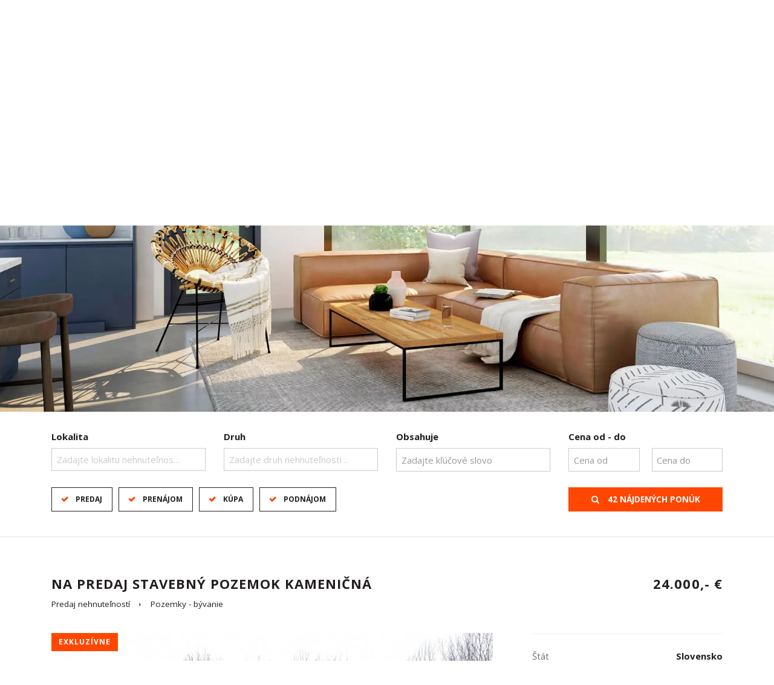

--- FILE ---
content_type: text/html; charset=UTF-8
request_url: https://www.knreality.sk/na-predaj-stavebny-pozemok-kamenicna-713280
body_size: 8737
content:
<!DOCTYPE html> <html lang="sk"> <head> <meta http-equiv="Content-Type" content="text/html; charset=utf-8" /> <meta name="description" content="EXKLUZÍVNE LEN U NÁS !        

Henrieta Nemšovská - KN Reality Vám s výhradným zastúpením ponúka na predaj pozemok na výstavbu rodinného domu v Kameničnej okrese Komárno." /> <meta name="keywords" content="Pozemky - bývanie, Komárno, Kameničná, predaj" /> <meta name="robots" content="index, follow" /> <meta name="viewport" content="width=device-width, initial-scale=1, shrink-to-fit=no"> <meta http-equiv="x-ua-compatible" content="ie=edge"> <meta property="og:image" content="https://www.knreality.sk/static/fotky/p/476x249x2/143/713280_c432284b780116ad569d5b519a530b1d.jpg"/> <link rel="stylesheet" href="/template/css/bootstrap.css?r=3" async /> <link rel="stylesheet" href="/template/css/font-awesome.css?r=3" async /> <link rel="stylesheet" href="/template/css/style.css?r=3" /> <link rel="stylesheet" href="/template/css/style-v2.css?r=3" /> <link rel="stylesheet" href="/template/css/slick.css?r=3" asnyc /> <link rel="stylesheet" href="/template/css/sumoselect.css?r=3" asnyc /> <link rel="stylesheet" href="/template/css/lightslider.css?r=3" async /> <link rel="stylesheet" href="/template/css/lightgallery.css?r=3" async /> <script type="text/javascript" src="//www.google.com/recaptcha/api.js"></script> <script type="text/javascript" src="//cdnjs.cloudflare.com/ajax/libs/openlayers/2.13.1/OpenLayers.js"></script> <script defer type="text/javascript" src="/js/lightgallery.js?r=3"></script> <script defer type="text/javascript" src="/static/js/jquery.form.js?r=3"></script> <script defer type="text/javascript" src="/static/js/jquery.simplemodal.js?r=3"></script> <script defer type="text/javascript" src="/js/lightslider.js?r=3"></script> <script defer type="text/javascript" src="/js/lightgallery.js?r=3"></script> <script defer type="text/javascript" src="/js/sticky.js?r=3"></script> <script defer type="text/javascript" src="/js/jquery.sumoselect.min.js?r=3"></script> <script defer type="text/javascript" src="/js/jquery.easing.1.3.js?r=3"></script> <script defer type="text/javascript" src="/js/jquery.elastislide.js?r=3"></script> <script defer type="text/javascript" src="/js/jquery.tmpl.min.js?r=3"></script> <script defer type="text/javascript" src="/js/jquery.print.js?r=3"></script> <script type="text/javascript" src="//ajax.googleapis.com/ajax/libs/jquery/2.1.4/jquery.min.js"></script> <script type="text/javascript">
				$(document).ready(function() {
					if ($("#content_animate").length > 0) {
						$("html, body").animate({ scrollTop: $('#content_animate').offset().top }, 1);
					}
				});
			</script> <title>
			Na predaj stavebný pozemok Kameničná  - KN REALITY
		</title> </head> <body> <div id="boxed-width"> <script type="text/javascript" src="//maxcdn.bootstrapcdn.com/bootstrap/4.0.0-alpha.4/js/bootstrap.js"></script> <script type="text/javascript" src="/static/js/script_v2.js?r=3"></script> <script type="text/javascript" src="/js/script.js?r=3"></script> <script type="text/javascript" src="/js/slick.js?r=3"></script> <header class="   "> <div id="navbars-wrapper"> <div class="collapse collapseNavbar" id="menuNavbar"> <div class="container"> <nav> <ul> <li class="nav-item"> <a class="nav-link" href="/nase-sluzby">Naše služby</a> </li> <li class="nav-item"> <a class="nav-link" href="/realitny-team">Náš team</a> </li> <li class="nav-item"> <a class="nav-link" href="/reality-dopyt">Ponúknite nám</a> </li> <li class="nav-item"> <a class="nav-link" href="/kontakt">Kontakt</a> </li> </ul> </nav> </div> </div> </div> <div class="navbar navbar-full"> <div class="container"> <a class="navbar-brand" href="/"><span>KN REALITY</span></a> <div class="phone"> <i class="fa fa-mobile-phone"></i> <strong><a href="tel:+421908480036">+421 908 480 036</a></strong> </div> <div class="mail"> <i class="fa fa-comments"></i> <strong><a href="mailto:office@knreality.sk">office@knreality.sk</a></strong> </div> <button href="#menuNavbar" class="menu navbar-toggler collapsed" type="button" data-toggle="collapse" id="menucollapse" data-target="#menuNavbar" data-parent="#navbars-wrapper"><i class="fa fa-navicon"></i></button> <button href="#search" class="search navbar-toggler collapsed" type="button" data-toggle="collapse" id="searchcollapse" data-target="#search"><i class="fa fa-search"></i></button> </div> </div> <div class="menunavbar navbar navbar-full"> <div class="container"> <ul class="nav nav-pills" role="navigation"> <li class="nav-item"> <a class="nav-link" href="/nase-sluzby">Naše služby</a> </li> <li class="nav-item"> <a class="nav-link" href="/realitny-team">Náš team</a> </li> <li class="nav-item"> <a class="nav-link" href="/reality-dopyt">Ponúknite nám</a> </li> <li class="nav-item"> <a class="nav-link" href="/kontakt">Kontakt</a> </li> </ul> </div> </div> </header> <section id="carousel" class=""> <div class="carousel-inner"> <div class="carousel-item"> <picture> <source srcset="/template/css/img/1.webp" type="image/webp"> <source srcset="/template/css/img/1.jpg" type="image/jpeg"> <img src="/template/css/img/1.jpg" srcset="/template/css/img/1-small.jpg 480w, /template/css/img/1-large.jpg 1080w" sizes="50vw" /> </picture> </div> </div> </section> <section id="search" class="collapseNavbar collapse in" aria-expanded="false"> <div class="container"> <form id="fQuickSearch" name="fQuickSearch" class="row" action="/hladanie" method="get"> <div class="col-lg-3 col-md-6 col-sm-6 col-xs-12"> <fieldset class="form-group"> <label for="searchFormLocation">Lokalita</label> <select multiple="multiple" id="searchFormLocation" name="lokalita[]" class="form-control c-select searchFormLocation" onchange="returnPocetVysledkov();"> <optgroup label="Slovensko"> <optgroup label="Nitriansky kraj"> <option value="okres|10041002">Komárno</option> <option value="okres|10041004">Nové Zámky</option> </optgroup> </optgroup> </select> </fieldset> </div> <div class="col-lg-3 col-md-6 col-sm-6 col-xs-12"> <fieldset class="form-group"> <label for="searchFormKind">Druh</label> <select multiple="multiple" id="searchFormKind" name="druh[]" class="form-control c-select searchFormKind" onchange="returnPocetVysledkov();"> <optgroup label="Domy a budovy"> <option value="61">Rodinný dom</option> <option value="62">Chata</option> <option value="63">Budova</option> </optgroup> <optgroup label="Byty"> <option value="111">Garsónka</option> <option value="113">1-izbový byt</option> <option value="121">2-izbový byt</option> <option value="132">5 a viac izbový byt</option> </optgroup> <optgroup label="Komerčné objekty"> <option value="31">Obchodné priestory</option> <option value="33">Kancelárie</option> <option value="34">Gastro priestory</option> <option value="35">Sklady a haly</option> </optgroup> <optgroup label="Pozemky"> <option value="41">Pozemky - bývanie</option> <option value="44">Záhrady</option> </optgroup> </select> </fieldset> </div> <div class="col-lg-3 col-md-6 col-sm-6 col-xs-12"> <fieldset class="form-group"> <label for="searchFormText">Obsahuje</label> <input type="text" class="form-control" id="searchFormText" value="" placeholder="Zadajte kľúčové slovo" name="fulltext" onclick="this.value='';" onkeyup="returnPocetVysledkov();" /> </fieldset> </div> <div class="col-lg-3 col-md-6 col-sm-6 col-xs-12"> <fieldset class="form-group price" onclick="returnPocetVysledkov();"> <label for="searchFormType">Cena od - do</label> <input type="text" class="form-control left" placeholder="Cena od" value="" name="cenaod" onclick="this.value='';" onkeyup="returnPocetVysledkov();" /> <input type="text" class="form-control right" placeholder="Cena do" value="" name="cenado" onclick="this.value='';" onkeyup="returnPocetVysledkov();" /> </fieldset> </div> <br clear="both" /> <div class="col-xl-6 col-lg-5 col-md-12 col-sm-12 col-xs-12"> <fieldset class="form-group type"> <div class="btn-group" data-toggle="buttons"> <label class="btn active" onchange="returnPocetVysledkov();"> <input type="checkbox" name="typ[]" value="predaj" id="searchFormType" checked="checked"> Predaj
            </label> <label class="btn active" onchange="returnPocetVysledkov();"> <input type="checkbox" name="typ[]" value="prenajom" checked="checked"> Prenájom
            </label> <label class="btn active" onchange="returnPocetVysledkov();"> <input type="checkbox" name="typ[]" value="kupa" checked="checked"> Kúpa
            </label> <label class="btn active" onchange="returnPocetVysledkov();"> <input type="checkbox" name="typ[]" value="podnajom" checked="checked"> Podnájom
            </label> <input type="hidden" name="typ[]" value="drazby"> </div> </fieldset> </div> <div class="col-xl-3 col-lg-4 col-md-6 col-sm-12 col-xs-12"> </div> <div class="col-xl-3 col-lg-3 col-md-6 col-sm-12 col-xs-12"> <fieldset class="form-group button"> <button type="submit" class="search" id="submitQS"><i class="fa fa-search"></i> <span class="pocetponuk"></span></button> </fieldset> </div> </form> </div> </section> <span id="content_animate"></span> <script type="application/ld+json">
{
	"@context": "http://schema.org",
	"@type": "BreadcrumbList",
	"itemListElement": [{
	"@type": "ListItem",
	"position": 1,
	"item": {
		"@id": "http://www.knreality.sk/okres-komarno",
		"name": "Komárno"
	}
	},{
	"@type": "ListItem",
	"position": 2,
	"item": {
		"@id": "http://www.knreality.sk/druh-pozemky-byvanie",
		"name": "Pozemky - bývanie"
	}
	},{
	"@type": "ListItem",
	"position": 3,
	"item": {
		"@id": "http://www.knreality.sk/predaj",
		"name": "Predaj"
	}
	}]
}
</script> <section id="offer-detail"> <div class="container"> <div class="heading-wrapper"> <h1 class="head heading left">Na predaj stavebný pozemok Kameničná </h1> <label class="price">24.000,- €</label> <ol class="breadcrumb noprint"> <li><a href="/predaj-nehnutelnosti">Predaj nehnuteľností</a></li> <li><a href="/druh-pozemky-byvanie">Pozemky - bývanie</a></li> </ol> </div> <div class="content-wrapper row"> <div class="main panel left col-xl-8 col-lg-8 col-md-8 col-sm-12 col-xs-12"> <div class="image-wrapper"> <div class="tag-wrapper"> <label class="tag new">exkluzívne</label> </div> <ul id="imageGallery"> <li data-thumb="/static/fotky/p/200x160/143/713280_c432284b780116ad569d5b519a530b1d.jpg" data-src="/static/fotky/p/1920x1080x2/143/713280_c432284b780116ad569d5b519a530b1d.jpg"> <img src="/static/fotky/p/800x600x2/143/713280_c432284b780116ad569d5b519a530b1d.jpg" alt="IMG_20221215_123505_915.jpg" /> </li> <li data-thumb="/static/fotky/p/200x160/143/713280_662e86af68d77df5d48155ef06832315.jpg" data-src="/static/fotky/p/1920x1080x2/143/713280_662e86af68d77df5d48155ef06832315.jpg"> <img src="/static/fotky/p/800x600x2/143/713280_662e86af68d77df5d48155ef06832315.jpg" alt="IMG_20221215_123406_474.jpg" /> </li> </ul> </div> <div class="wrap"> <h3>Pozemky - bývanie na predaj v lokalite Kameničná v okrese Komárno</h3> <p>EXKLUZÍVNE LEN U NÁS !        <br /> <br />
Henrieta Nemšovská - KN Reality Vám s výhradným zastúpením ponúka na predaj pozemok na výstavbu rodinného domu v Kameničnej okrese Komárno. Pozemok s rozlohou 600m2 sa nachádza v zastavanej časti rodinných domov. Zavedená je elektrina, ostatné siete pred pozemkom. Pozemok je rovinatého charakteru. Cena je  24000 eur.<br /> <br />
Ak Vás ponuka zaujala neváhajte ma kontaktovať na tel.č.0918 107 570<br /> <br />
RADA VÁM POSKYTNEM OBHLIADKU !!!<br /> <br />
NAŠE CENY SÚ VRÁTANE PROVÍZIE ZA KOMPLETNÝ SERVIS A SÚ SCHVÁLENÉ MAJITEĽOM!<br /> <br /> </p> </div> <div class="wrap detail-info"> <h3>Podrobné informácie</h3> <div class="row"> <div class="item col-xl-6 col-lg-6"><label>Rozloha pozemku</label> <strong>600 m&sup2;</strong></div> <div class="item col-xl-6 col-lg-6"><label>Vlastníctvo</label> <strong>osobné</strong></div> <div class="item col-xl-6 col-lg-6"><label>Status</label> <strong>aktívne</strong></div> <div class="item col-xl-6 col-lg-6"><label>Terén</label> <strong>rovina</strong></div> <div class="item col-xl-6 col-lg-6"><label>Prístupová cesta</label> <strong>asfaltová cesta</strong></div> </div> </div> <div class="wrap location"> <h3>Poloha nehnuteľnosti na mape</h3> <p class="address"><i class="fa fa-map-marker"></i> Kameničná, Komárno, Slovensko</p> <div id="mapaponuka" class="map-wrapper noprint"></div> <script type="text/javascript">
						showAddress('47.8235532', '18.0328194', 'mapaponuka');
					</script> </div> <div class="wrap tags noprint"> <a href="/druh-pozemky-byvanie">Pozemky - bývanie</a> <a href="/okres-komarno">Komárno</a> <a href="/pozemky-byvanie-okres-komarno-na-predaj">Pozemky - bývanie Komárno predaj</a> </div> </div> <div class="sub panel right col-xl-4 col-lg-4 col-md-4"> <div class="base-info"> <ul class="list-group"> <li class="list-group-item">Štát <span class="label">Slovensko</span></li> <li class="list-group-item">Kraj <span class="label">Nitriansky</span></li> <li class="list-group-item">Okres <span class="label">Komárno</span></li> <li class="list-group-item">Mesto <span class="label">Kameničná</span></li> </ul> <ul class="list-group"> <li class="list-group-item">Druh <span class="label">Pozemky - bývanie</span></li> <li class="list-group-item">Typ <span class="label">predaj</span></li> <li class="list-group-item">Vlastníctvo <span class="label">osobné</span></li> </ul> <ul class="list-group"> <li class="list-group-item">Kontakt <span class="label">+421 918 107 570</span></li> <li class="list-group-item">Pridané <span class="label">15. december 2022 22:05 hod</span></li> </ul> <ul class="list-group buttons noprint"> <li class="list-group-item"> <button type="button" class="btn-link" data-toggle="modal" data-target="#offerToEmailModal" onclick="revalid();" style="border-bottom:none;"><i class="fa fa-envelope"></i> poslať ponuku na e-mail</button> </li> <li class="list-group-item"> <button type="button" class="list-group-item" id="printButton"><i class="fa fa-print"></i> vytlačiť ponuku</button> </li> </ul> </div> <div class="sticky-wrapper"> <div class="tools noprint"> <div class="list-group buttons"> <button type="button" class="list-group-item" data-toggle="modal" data-target="#visitModal" onclick="return revalid();"><i class="fa fa-eye"></i> Dohodnúť obhliadku</button> <button type="button" class="list-group-item" data-toggle="modal" data-target="#msgToAgentModal" onclick="return revalid();"><i class="fa fa-pencil"></i> Napísať maklérovi</button> </div> </div>​
					<div class="agents"> <h3 class="noprint">Pre viac informácií kontaktujte</h3> <div class="agent "> <div class="photo-wrapper"> <img src="/static/fotky/mf/118928_120840eaac1f9404a3ff62977bd4933b.jpg" title="Henrieta  Nemšovská" alt="Henrieta  Nemšovská" /> </div> <div class="text-wrapper"> <h4>Henrieta  Nemšovská</h4> <small>realitná maklérka</small> <p class="flags"></p> <p class="phone"> <span class="circle"><i class="fa fa-phone"></i></span> <a href="tel:+421 918 107 570">+421 918 107 570</a> </p> <p class="mail"> <span class="circle"><i class="fa fa-at"></i></span> <a href="mailto:henrieta.nemsovska@knreality.sk" class="mail">henrieta.nemsovska@knreality.sk</a> </p> <a href="/henrieta-nemsovska-ponuky-nehnutelnosti-118928" class="more btn-link noprint"><i class="fa fa-plus"></i> Maklér má 27 ponúk</a> </div> </div> </div> </div> </div> </div> <div class="featured-offers noprint"> <h1 class="head">Ďalšie zaujímavé ponuky</h1> <div class="multicarousel"> <div class="offer col-lg-4 col-sm-6 col-xs-12 grid-view"> <div class="img-wrapper"> <div class="tag-wrapper"> </div> <a href="/krasny-slnecny-stavebny-pozemok-komarno-mala-iza-831638"> <img src="/static/fotky/p/800x600x2/167/831638_651a46b61f77f78bcfe640c710a97b56.jpeg" alt="11.jpeg" /> </a> </div> <div class="text-wrapper"> <a href="/krasny-slnecny-stavebny-pozemok-komarno-mala-iza-831638"> <h2>Krásny slnečný stavebný pozemok Komárno - Malá Iža</h2> <label class="price">72.500,- €</label> </a> </div> </div> <div class="offer col-lg-4 col-sm-6 col-xs-12 grid-view"> <div class="img-wrapper"> <div class="tag-wrapper"> </div> <a href="/na-predaj-stavebny-pozemok-v-obci-martovce-688935"> <img src="/static/fotky/p/800x600x2/138/688935_1535744a5feef5d5b7a785add9f0419b.jpg" alt="IMG_20220706_131539.jpg" /> </a> </div> <div class="text-wrapper"> <a href="/na-predaj-stavebny-pozemok-v-obci-martovce-688935"> <h2>Na predaj stavebný pozemok v obci Martovce</h2> <label class="price">21.000,- €</label> </a> </div> </div> <div class="offer col-lg-4 col-sm-6 col-xs-12 grid-view"> <div class="img-wrapper"> <div class="tag-wrapper"> <label class="tag new">vrátane provízie</label> </div> <a href="/na-predaj-pozemok-na-vystavbu-rodinneho-domu-calovec-963615"> <img src="/static/fotky/p/800x600x2/193/963615_59952d1666bacfd00b73fe01cc25ae44.jpg" alt="IMG-20251210-WA0001.jpg" /> </a> </div> <div class="text-wrapper"> <a href="/na-predaj-pozemok-na-vystavbu-rodinneho-domu-calovec-963615"> <h2>Na predaj pozemok na výstavbu Rodinného domu Čalovec !</h2> <label class="price">18.000,- €</label> </a> </div> </div> <div class="offer col-lg-4 col-sm-6 col-xs-12 grid-view"> <div class="img-wrapper"> <div class="tag-wrapper"> </div> <a href="/stavebny-pozemok-radvan-nad-dunajom-918436"> <img src="/static/fotky/p/800x600x2/184/918436_cd58f3db858ecd6f81b0c8ecbacd86a2.jpeg" alt="IMG_3648.jpeg" /> </a> </div> <div class="text-wrapper"> <a href="/stavebny-pozemok-radvan-nad-dunajom-918436"> <h2>Stavebný pozemok Radvaň nad Dunajom</h2> <label class="price">23.000,- €</label> </a> </div> </div> <div class="offer col-lg-4 col-sm-6 col-xs-12 grid-view"> <div class="img-wrapper"> <div class="tag-wrapper"> </div> <a href="/krasny-stavebny-pozemok-batorove-kosihy-756404"> <img src="/static/fotky/p/800x600x2/152/756404_99ecf1eb6d302adc7a0cb93630c5a4e2.jpg" alt="IMG_0670.jpg" /> </a> </div> <div class="text-wrapper"> <a href="/krasny-stavebny-pozemok-batorove-kosihy-756404"> <h2>Krásny stavebný pozemok Bátorove Kosihy</h2> <label class="price">15.000,- €</label> </a> </div> </div> </div> </div> </div> </section> <div class="modal fade" id="msgHypoModal" tabindex="-1" role="dialog" aria-labelledby="msgHypoModalLabel" aria-hidden="true"> <div class="modal-dialog modal-lg"> <div class="modal-content"> <form action="/na-predaj-stavebny-pozemok-kamenicna-713280" method="post" id="fSprava2" name="fSprava"> <input type="hidden" name="hypoteka" value="1" /> <input type="hidden" name="hypoteka_poznamka" value="Pozemky - bývanie Komárno 24.000,- €" /> <div class="modal-header"> <button type="button" class="close" data-dismiss="modal" aria-label="Close"> <span aria-hidden="true">&times;</span> </button> <h4 class="modal-title">Chcem získať najvýhodnejšiu hypotéku!</h4> <div class="text-wrapper"> <br /> <p>Spolupracujeme s profesionálmi a dokážeme vám vďaka tomu vybaviť najvýhodnejšiu hypotéku, nechajte si zaslať od nás ponuku.</p> </div> </div> <div class="modal-body"> <div class="row"> <div class="col-lg-4 col-md-4 col-sm-12"> <fieldset class="form-group"> <label for="osoba">Vaše meno <span>*</span></label> <input type="text" class="form-control" name="kontakt" id="osoba" /> </fieldset> </div> <div class="col-lg-4 col-md-4 col-sm-12"> <fieldset class="form-group"> <label for="email">E-mail <span>*</span></label> <input type="email" class="form-control" name="email" id="email" /> </fieldset> </div> <div class="col-lg-4 col-md-4 col-sm-12"> <fieldset class="form-group"> <label for="telefon">Telefón <span>*</span></label> <input type="tel" class="form-control" name="tel" id="telefon" /> </fieldset> </div> <div class="col-lg-12 col-md-12 col-sm-12"> <fieldset class="form-group"> <label for="dopyt_dopyt">Vaša správa <span>*</span></label> <textarea class="form-control" name="sprava" id="sprava"></textarea> </fieldset> </div> <div class="col-lg-12"> <fieldset class="form-group" id="recaptcha3"></fieldset> </div> <div class="col-lg-12"> <fieldset class="form-group checksum"> <small class="text-muted">Po vyplnení formuláru je potrebné overiť reCAPTCHU, potvrdiť znenie súhlasu so spracovaním osobných údajov a následne odoslať. <br /><span class='orange'>polia označené * sú povinné</span></small> </fieldset> </div> <br clear="all"> <div class="col-lg-12"> <fieldset class="form-group"> <label for="suhlas"><input type="checkbox" name="suhlas" id="suhlas" onchange="return testsuhlas();" required /></label> <p>Ako Dotknutá osoba súhlasím so spracovaním osobných údajov v <a class="gdprh" data-toggle="modal" data-target="#hypoModal" onclick="suhlaspopup(3);" style="cursor: pointer; text-decoration: underline;">nasledovnom znení</a>.</p> </fieldset> </div> </div> </div> <div class="modal-footer"> <input type="hidden" name="dopyt_pass" value="10" /> <button type="button" class="btn btn-secondary" data-dismiss="modal">Zavrieť</button> <button type="submit" class="btn btn-primary">Odoslať</button> </div> </form> </div> </div> </div> <div class="modal fade" id="msgToAgentModal" tabindex="-1" role="dialog" aria-labelledby="msgToAgentModalLabel" aria-hidden="true"> <div class="modal-dialog modal-lg"> <div class="modal-content"> <form action="/na-predaj-stavebny-pozemok-kamenicna-713280" method="post" id="fSprava" name="fSprava"> <div class="modal-header"> <button type="button" class="close" data-dismiss="modal" aria-label="Close"> <span aria-hidden="true">&times;</span> </button> <h4 class="modal-title">Správa pre makléra</h4> </div> <div class="modal-body"> <div class="row"> <div class="col-lg-4 col-md-4 col-sm-12"> <fieldset class="form-group"> <label for="osoba">Vaše meno <span>*</span></label> <input type="text" class="form-control" name="kontakt" id="osoba" /> </fieldset> </div> <div class="col-lg-4 col-md-4 col-sm-12"> <fieldset class="form-group"> <label for="email">E-mail <span>*</span></label> <input type="email" class="form-control" name="email" id="email" /> </fieldset> </div> <div class="col-lg-4 col-md-4 col-sm-12"> <fieldset class="form-group"> <label for="telefon">Telefón <span>*</span></label> <input type="tel" class="form-control" name="tel" id="telefon" /> </fieldset> </div> <div class="col-lg-12 col-md-12 col-sm-12"> <fieldset class="form-group"> <label for="dopyt_dopyt">Vaša správa <span>*</span></label> <textarea class="form-control" name="sprava" id="sprava"></textarea> </fieldset> </div> <div class="col-lg-12"> <fieldset class="form-group" id="recaptcha2"></fieldset> </div> <div class="col-lg-12"> <fieldset class="form-group checksum"> <small class="text-muted">Po vyplnení formuláru je potrebné overiť reCAPTCHU, potvrdiť znenie súhlasu so spracovaním osobných údajov a následne odoslať. <br /><span class='orange'>polia označené * sú povinné</span></small> </fieldset> </div> <br clear="all"> <div class="col-lg-12"> <fieldset class="form-group"> <label for="suhlas"><input type="checkbox" name="suhlas" id="suhlas" onchange="return testsuhlas();" required /></label> <p>Ako Dotknutá osoba súhlasím so spracovaním osobných údajov v <a class="gdprd" data-toggle="modal" data-target="#kontaktModal" onclick="suhlaspopup(2);" style="cursor: pointer; text-decoration: underline;">nasledovnom znení</a>.</p> </fieldset> </div> </div> </div> <div class="modal-footer"> <input type="hidden" name="dopyt_pass" value="10" /> <button type="button" class="btn btn-secondary" data-dismiss="modal">Zavrieť</button> <button type="submit" class="btn btn-primary">Odoslať</button> </div> </form> </div> </div> </div> <div class="modal fade" id="offerToEmailModal" tabindex="-1" role="dialog" aria-labelledby="offerToEmailLabel" aria-hidden="true"> <div class="modal-dialog modal-sm"> <div class="modal-content"> <form name="fMail" action="/na-predaj-stavebny-pozemok-kamenicna-713280" method="post"> <div class="modal-header"> <button type="button" class="close" data-dismiss="modal" aria-label="Close"> <span aria-hidden="true">&times;</span> </button> <h4 class="modal-title">poslať ponuku na e-mail</h4> </div> <div class="modal-body"> <div class="form-group"> <label for="emalInput" class="form-control-label">E-mail:</label> <input type="email" name="detail-email" class="form-control" id="emalInput" placeholder="Sem vložte Váš e-mail ..." /> </div> <div class="form-group"> <fieldset class="form-group" id="recaptcha4"></fieldset> </div> </div> <div class="modal-footer"> <button type="button" class="btn btn-secondary" data-dismiss="modal">Zavrieť</button> <button type="submit" class="btn btn-primary">Odoslať</button> </div> </form> </div> </div> </div> <div class="modal fade" id="visitModal" tabindex="-1" role="dialog" aria-labelledby="visitModalLabel" aria-hidden="true"> <div class="modal-dialog modal-lg"> <div class="modal-content"> <form action="/na-predaj-stavebny-pozemok-kamenicna-713280" method="post" id="prehliadkaform" name="prehliadkaform"> <div class="modal-header"> <button type="button" class="close" data-dismiss="modal" aria-label="Close"> <span aria-hidden="true">&times;</span> </button> <h4 class="modal-title">Dohodnúť obhliadku</h4> </div> <div class="modal-body"> <div class="row"> <input type="hidden" name="prehliadka" value="1" /> <div class="col-lg-4 col-md-4 col-sm-12"> <fieldset class="form-group"> <label for="osoba">Vaše meno <span>*</span></label> <input type="text" class="form-control" name="meno" id="osoba" /> </fieldset> </div> <div class="col-lg-4 col-md-4 col-sm-12"> <fieldset class="form-group"> <label for="email">E-mail <span>*</span></label> <input type="email" class="form-control" name="Pemail" id="email" /> </fieldset> </div> <div class="col-lg-4 col-md-4 col-sm-12"> <fieldset class="form-group"> <label for="telefon">Telefón <span>*</span></label> <input type="tel" class="form-control" name="telefon" id="telefon" /> </fieldset> </div> <div class="col-lg-12 col-md-12 col-sm-12"> <fieldset class="form-group"> <label for="dopyt_dopyt">Vaša správa <span>*</span></label> <textarea class="form-control" name="dopyt_dopyt" id="dopyt_dopyt"></textarea> </fieldset> </div> <br clear="both" /> <div class="col-lg-6 col-md-12"> <fieldset class="form-group"> <label for="termin">1. termín</label> <select name="den1"><option value="1">1</option><option value="2">2</option><option value="3">3</option><option value="4">4</option><option value="5">5</option><option value="6">6</option><option value="7">7</option><option value="8">8</option><option value="9">9</option><option value="10">10</option><option value="11">11</option><option value="12">12</option><option value="13">13</option><option value="14">14</option><option value="15">15</option><option value="16">16</option><option value="17">17</option><option value="18">18</option><option value="19">19</option><option value="20">20</option><option value="21">21</option><option value="22">22</option><option value="23">23</option><option value="24">24</option><option value="25">25</option><option value="26">26</option><option value="27">27</option><option value="28">28</option><option value="29">29</option><option value="30">30</option><option value="31">31</option></select>. <select name="mesiac1"><option value="1">1</option><option value="2">2</option><option value="3">3</option><option value="4">4</option><option value="5">5</option><option value="6">6</option><option value="7">7</option><option value="8">8</option><option value="9">9</option><option value="10">10</option><option value="11">11</option><option value="12">12</option></select>. <select name="rok1" style="margin:0 10px 0 0"><option value="2026">2026</option><option value="2027">2027</option></select>Od <select name="OdHod1"><option value="1">1</option><option value="2">2</option><option value="3">3</option><option value="4">4</option><option value="5">5</option><option value="6">6</option><option value="7">7</option><option value="8">8</option><option value="9">9</option><option value="10">10</option><option value="11">11</option><option value="12">12</option><option value="13">13</option><option value="14">14</option><option value="15">15</option><option value="16">16</option><option value="17">17</option><option value="18">18</option><option value="19">19</option><option value="20">20</option><option value="21">21</option><option value="22">22</option><option value="23">23</option><option value="24">24</option></select> : <select name="OdMin1"><option value="0">0</option><option value="10">10</option><option value="20">20</option><option value="30">30</option><option value="40">40</option><option value="50">50</option></select> Do <select name="DoHod1"><option value="1">1</option><option value="2">2</option><option value="3">3</option><option value="4">4</option><option value="5">5</option><option value="6">6</option><option value="7">7</option><option value="8">8</option><option value="9">9</option><option value="10">10</option><option value="11">11</option><option value="12">12</option><option value="13">13</option><option value="14">14</option><option value="15">15</option><option value="16">16</option><option value="17">17</option><option value="18">18</option><option value="19">19</option><option value="20">20</option><option value="21">21</option><option value="22">22</option><option value="23">23</option><option value="24">24</option></select> : <select name="DoMin1"><option value="0">0</option><option value="10">10</option><option value="20">20</option><option value="30">30</option><option value="40">40</option><option value="50">50</option></select> </fieldset> </div> <div class="col-lg-6 col-md-12"> <fieldset class="form-group"> <label for="termin">2. termín</label> <select name="den2"><option value="1">1</option><option value="2">2</option><option value="3">3</option><option value="4">4</option><option value="5">5</option><option value="6">6</option><option value="7">7</option><option value="8">8</option><option value="9">9</option><option value="10">10</option><option value="11">11</option><option value="12">12</option><option value="13">13</option><option value="14">14</option><option value="15">15</option><option value="16">16</option><option value="17">17</option><option value="18">18</option><option value="19">19</option><option value="20">20</option><option value="21">21</option><option value="22">22</option><option value="23">23</option><option value="24">24</option><option value="25">25</option><option value="26">26</option><option value="27">27</option><option value="28">28</option><option value="29">29</option><option value="30">30</option><option value="31">31</option></select>. <select name="mesiac2"><option value="1">1</option><option value="2">2</option><option value="3">3</option><option value="4">4</option><option value="5">5</option><option value="6">6</option><option value="7">7</option><option value="8">8</option><option value="9">9</option><option value="10">10</option><option value="11">11</option><option value="12">12</option></select>. <select name="rok2" style="margin:0 10px 0 0"><option value="2026">2026</option><option value="2027">2027</option></select>Od <select name="OdHod2"><option value="1">1</option><option value="2">2</option><option value="3">3</option><option value="4">4</option><option value="5">5</option><option value="6">6</option><option value="7">7</option><option value="8">8</option><option value="9">9</option><option value="10">10</option><option value="11">11</option><option value="12">12</option><option value="13">13</option><option value="14">14</option><option value="15">15</option><option value="16">16</option><option value="17">17</option><option value="18">18</option><option value="19">19</option><option value="20">20</option><option value="21">21</option><option value="22">22</option><option value="23">23</option><option value="24">24</option></select> : <select name="OdMin2"><option value="0">0</option><option value="10">10</option><option value="20">20</option><option value="30">30</option><option value="40">40</option><option value="50">50</option></select> Do <select name="DoHod2"><option value="1">1</option><option value="2">2</option><option value="3">3</option><option value="4">4</option><option value="5">5</option><option value="6">6</option><option value="7">7</option><option value="8">8</option><option value="9">9</option><option value="10">10</option><option value="11">11</option><option value="12">12</option><option value="13">13</option><option value="14">14</option><option value="15">15</option><option value="16">16</option><option value="17">17</option><option value="18">18</option><option value="19">19</option><option value="20">20</option><option value="21">21</option><option value="22">22</option><option value="23">23</option><option value="24">24</option></select> : <select name="DoMin2"><option value="0">0</option><option value="10">10</option><option value="20">20</option><option value="30">30</option><option value="40">40</option><option value="50">50</option></select> </fieldset> </div> <br clear="both" /><br /> <div class="col-lg-12"> <fieldset class="form-group" id="recaptcha1"></fieldset> </div> <div class="col-lg-12"> <fieldset class="form-group checksum"> <small class="text-muted">Po vyplnení formuláru je potrebné overiť reCAPTCHU, potvrdiť znenie súhlasu so spracovaním osobných údajov a následne odoslať. <br /><span class='orange'>polia označené * sú povinné</span></small> </fieldset> </div> <br clear="all"> <div class="col-lg-12"> <fieldset class="form-group"> <label for="suhlas"><input type="checkbox" name="suhlas" id="suhlas" onchange="return testsuhlas();" required /></label> <p>Ako Dotknutá osoba súhlasím so spracovaním osobných údajov v <a class="gdprm" data-toggle="modal" data-target="#kontaktModal" onclick="suhlaspopup(1);" style="cursor: pointer; text-decoration: underline;">nasledovnom znení</a>.</p> </fieldset> </div> </div> </div> <div class="modal-footer"> <input type="hidden" name="dopyt_pass" value="10" /> <button type="button" class="btn btn-secondary" data-dismiss="modal">Zavrieť</button> <button type="submit" class="btn btn-primary">Odoslať</button> </div> </form> </div> </div> </div> <div class="modal fade" id="kontaktModal" tabindex="-1" role="dialog" aria-labelledby="kontaktModalLabel" aria-hidden="true"> <div class="modal-dialog modal-lg"> <div class="modal-content"> <div class="modal-header"> <button type="button" class="close" data-dismiss="modal" aria-label="Close"> <span aria-hidden="true">&times;</span> </button> <h4 class="modal-title">Súhlas so spracovaním osobných údajov</h4> </div> <div class="modal-body"> <div class="row"> <div class="col-lg-12 col-md-12 col-sm-12"> <p>Dotknutá osoba v súlade s príslušnými ustanoveniami zákona č. 18/2018 Z.z. o ochrane osobných údajov a o zmene a doplnení niektorých zákonov v znení neskorších predpisov (ďalej len ,,ZoOOÚ“) potvrdzuje správnosť a aktuálnosť svojich osobných údajov uvedených v kontaktom formulári. Dotknutá osoba týmto čestne vyhlasuje, že udeľuje prevádzkovateľovi svoj výslovný, slobodný, vážny a bezvýhradný súhlas so spracúvaním jej osobných údajov v rozsahu: meno, priezvisko, telefonický kontakt, e-mailová adresa na účel kontaktovania dotknutej osoby ako záujemcu o spoluprácu v  informačnom systéme sprostredkovateľa ,,klienti“ počas doby 180 dní od udelenia tohto súhlasu. Dotknutá osoba má právo kedykoľvek odvolať tento súhlas so spracovaním osobných údajov rovnakým spôsobom, akým ho udelila. Odvolanie súhlasu nemá vplyv na zákonnosť spracúvania osobných údajov založeného na súhlase pred jeho odvolaním. Práva dotknutej osoby vymedzujú najmä §§ 19 – 30 ZoOOÚ. Práva a povinnosti sprostredkovateľa, ako prevádzkovateľa, vymedzujú najmä §§ 31 – 46 ZoOOÚ. Dotknutá osoba potvrdzuje, že sprostredkovateľ splnil svoju oznamovaciu povinnosť v rozsahu požadovanom ZoOOÚ. Dotknutá osoba berie na vedomie, že na zabezpečenie toho, že spracúvanie jej osobných údajov sa vykonáva v súlade so ZoOOÚ sprostredkovateľ prijal primerané technické, organizačné a personálne opatrenia zodpovedajúce spôsobu spracúvania osobných údajov, pričom zobral do úvahy najmä použiteľné technické prostriedky, dôvernosť a dôležitosť spracúvaných osobných údajov, ako aj rozsah možných rizík, ktoré sú spôsobilé narušiť bezpečnosť alebo funkčnosť jeho informačných systémov. Sprostredkovateľ bude s osobnými údajmi dotknutej osoby zaobchádzať a nakladať v súlade s platnými a účinnými právnymi predpismi.</p> </div> </div> </div> <div class="modal-footer"> <span id="zavriet"></span> </div> </div> </div> </div> <div class="modal fade" id="hypoModal" tabindex="-1" role="dialog" aria-labelledby="kontaktModalLabel" aria-hidden="true"> <div class="modal-dialog modal-lg"> <div class="modal-content"> <div class="modal-header"> <button type="button" class="close" data-dismiss="modal" aria-label="Close"> <span aria-hidden="true">&times;</span> </button> <h4 class="modal-title">Súhlas so spracovaním osobných údajov</h4> </div> <div class="modal-body"> <div class="row"> <div class="col-lg-12 col-md-12 col-sm-12"> <p></p> </div> </div> </div> <div class="modal-footer"> <span id="zavriet2"></span> </div> </div> </div> </div> <section id="submenu-footer" class="minimal-center"> <div class="container"> <div class="row"> <div class="description col-lg-offset-2 col-lg-8"> <h4>KN REALITY</h4> <p></p> <div class="member"> <a href="https://www.zrks.sk/zoznam-clenov/kn-reality/"><img src="/static/img/zrks_pecat.svg" height="80" alt="Overený člen Združenia realitných kancelárií Slovenska" /></a> <a><img src="/template/css/img/realitna-unia-200px.png" height="80" alt="" style="margin-left:5px;"/></a> </div> <br clear="all"/> </div> <div class="submenu col-lg-4"> <h4>Ponuka</h4> <ul> <li><a href="/predaj-nehnutelnosti">Predaj</a></li> <li><a href="/prenajom-nehnutelnosti">Prenájom</a></li> </ul> </div> <div class="submenu col-lg-4"> <h4>Hľadám</h4> <ul> <li><a href="/druh-domy-a-budovy">Domy a budovy</a></li> <li><a href="/druh-byty">Byty</a></li> <li><a href="/druh-komercne-objekty">Komerčné objekty</a></li> <li><a href="/druh-pozemky">Pozemky</a></li> </ul> </div> <div class="submenu col-lg-4"> <h4>Info</h4> <ul> <li><a href="/realitny-team">Makléri</a></li> <li><a href="/reality-dopyt">Napíšte nám</a></li> <li><a href="/kontakt">Kontakt</a></li> <li><a href="/files/Reklamačný poriadok a formulár.pdf" download="Reklamačný poriadok a formulár.pdf">Reklamačný poriadok</a></li> <li><a href="/files/18_Informačná povinnosť prevádzkovateľa_Klienti a zmluvní partneri_KN RE....pdf" download="18_Informačná povinnosť prevádzkovateľa_Klienti a zmluvní partneri_KN RE....pdf">GDPR</a></li> </ul> </div> </div> </div> </section> <footer class="minimal-center"> <div class="container"> <div class="row"> <div class="copyright col-lg-12"> <p>&copy; 2026 - <strong>KN REALITY</strong></p> <p>Družstevná 280/17, Komárno 945 01, Tel.: , E-mail: office@knreality.sk</p> <p id="enable_disable_responsive"><a href="/?m" rel="nofollow">Prepnúť na verziu pre počítače</a></p> <script type="text/javascript" src="/static/js/detect_mobile.js?r=3"></script> </div> <div class="bo col-lg-12"> <p><a href="https://www.backoffice.sk/realitny-software/gdpr-bez-problemov/" target="_bo"><img src="/static/img/backofficegdpr.svg" height="30" alt="Realitný softvér backOFFICE®" title="Realitný softvér backOFFICE®" /></a></p> </div> </div> </div> </footer> </div> <script type="text/javascript">
		if($('body').width() < 769) {
			$( "#search" ).removeClass( "in" );
		}
		else {
			$( "#search" ).addClass( "in" );
		}
		if(/Android|webOS|iPhone|iPad|iPod|BlackBerry|IEMobile|Opera Mini/i.test(navigator.userAgent)) {
		} else {
			$(window).resize(function() {
				if ( $(window).width() < 769) {
					$('.collapse').collapse("hide");
				} else {
					$('#search').collapse("show");
				}
			});
		}
	</script> <script type="text/javascript">
		$(document).ready(function () {
			$('.searchFormLocation').SumoSelect({ forceCustomRendering: true, selectAll: true, search: false, searchText: '', placeholder: 'Zadajte lokalitu nehnuteľnosti ..', locale: ['OK', 'Zrušiť', 'Vybrať všetky lokality'], noMatch: '"{0}" neexistuje.', captionFormat:'Vybraných lokalít - {0}', captionFormatAllSelected:'Všetky lokality nehnuteľností' });
            $('.searchFormKind').SumoSelect({ forceCustomRendering: true, selectAll: true, search: false, searchText: '', placeholder: 'Zadajte druh nehnuteľnosti ..', locale: ['OK', 'Zrušiť', 'Vybrať všetky druhy'], noMatch: '"{0}" neexistuje.', captionFormat:'Vybraných druhov - {0}', captionFormatAllSelected:'Všetky druhy nehnuteľností' });
							var grid = getCookie('grid');
				if (grid == 2) {
					$("#ponuky_grid .offer").removeClass("grid-view");
					$('#offers .table-view-head').removeClass('visible');
					$('#offers .offer').removeClass('grid-view').removeClass('table-view');
					$('#offers .offer').addClass('list-view');
				} else if (grid == 3) {
					$('#offers .offer').removeClass('grid-view').removeClass('list-view');
					$('#offers .offer').addClass('table-view');
					$('#offers .table-view-head').addClass('visible');
				}
					});
	</script> <script type="text/javascript">
		$("#offer-detail").find('#printButton').on('click', function() {
            $("#offer-detail").print({
                globalStyles : true,
                mediaPrint : true,
                iframe : true,
                stylesheet : "/template/css/detail.css",
                rejectWindow : true,
                noPrintSelector : ".noprint",
            });
        });
	</script> <script type="text/javascript">
		$('.carousel-inner').slick({
			adaptiveHeight: true,
			autoplay: true,
			arrows: true,
			centerMode: false
		});
	</script> </body> </html>

--- FILE ---
content_type: text/html; charset=UTF-8
request_url: https://www.knreality.sk/ajax/pocetVysledkov
body_size: -193
content:
42 nájdených ponúk

--- FILE ---
content_type: text/html; charset=UTF-8
request_url: https://www.knreality.sk/ajax/pocetVysledkov
body_size: -200
content:
42 nájdených ponúk

--- FILE ---
content_type: text/css
request_url: https://www.knreality.sk/template/css/style.css?r=3
body_size: 12865
content:
@import url("https://fonts.googleapis.com/css?family=Open+Sans:400,700&subset=latin-ext&display=swap");.radio,.checkbox{margin:0px}select{cursor:pointer}form .form-group .form-control{padding:0.375rem 0.75rem 0.375rem 0.25rem}form .form-group .form-control:focus{border-color:#ccc;outline:0;-webkit-box-shadow:none;box-shadow:none}.form-wrapper .suhlas{margin:20px 0}.form-wrapper .suhlas label{float:left;width:auto;margin:0 15px 0 0}.form-wrapper .suhlas p{float:left;width:calc(100% - 40px)}.checkbox input[type="checkbox"]:focus+label::before{outline:none}.form-inline label{width:auto;margin-right:7px;margin-bottom:.550rem;margin-top:.550rem}.colored input[type="checkbox"]:checked+label::before,.colored input[type="radio"]:checked+label::before{background-color:#ff4702;border-color:#ff4702}.colored input[type="checkbox"]:checked+label::after,.colored input[type="radio"]:checked+label::after{color:#fff}body{background:#fff;color:#151616;font-family:"Open Sans",sans-serif;font-size:15px}@media only screen and (max-width: 768px){body{padding-top:60px}}body>div{background:#fff}body>div#boxed-width{position:relative;max-width:1440px;margin:0 auto;background:#fff}body>div#full-width{width:100%;background:#fff}body>div#full-width div.container{width:96% !important;max-width:96% !important}p{line-height:24px}a{color:#231f20}a:hover{color:#231f20;text-decoration:underline}.btn-link{background:transparent !important;border:1px solid #231f20;padding:6px 12px;color:#231f20 !important;font-weight:bold;text-transform:uppercase;font-size:13px}.btn-link>i.fa{margin-right:6px !important;color:#ff4702 !important}.btn-link:hover{text-decoration:none;border:1px solid #231f20 !important}button{background:#ff4702;border:1px solid #ff4702;padding:6px 12px;color:#fff;font-family:"Open Sans",sans-serif;font-weight:600;font-size:0.9em;text-transform:uppercase;-webkit-transition:background-color 150ms linear;-moz-transition:background-color 150ms linear;-o-transition:background-color 150ms linear;-ms-transition:background-color 150ms linear;transition:background-color 150ms linear}button:hover{color:#fff}div.btn-group{width:100%}div.btn-group label.btn{display:block;float:left;width:auto;color:#727272;padding:10px 16px 10px 15px;font-size:0.8em;text-transform:uppercase;border:1px solid #f4f7fb;cursor:pointer}div.btn-group label.btn input[type="checkbox"]{display:none !important}div.btn-group label.btn:before{display:inline;float:left;text-align:left;width:24px;font-family:'FontAwesome';content:'\f00d'}div.btn-group label.btn.active{color:#231f20 !important;background:#f4f7fb !important}div.btn-group label.btn.active:before{font-family:'FontAwesome';content:'\f00c';color:#ff4702 !important}div.btn-group label.btn:hover{z-index:1}a.social-icon{width:26px;height:26px;line-height:24px;display:block;text-align:center}a.social-icon i.fa{color:#fff;font-size:14px !important;margin:0px}a.social-icon.circle{-webkit-border-radius:50%;-moz-border-radius:50%;border-radius:50%}a.social-icon.facebook{background:#3b5998}a.social-icon.twitter{background:#4099FF}a.social-icon.gplus{background:#dd4b39}a.social-icon.instagram{background:#dd2a7b}a.social-icon.instagram i.fa{position:relative}a.social-icon.linkedin{background:#0073b1}a.social-icon.linkedin i.fa{position:relative;left:.05em}a.social-icon.youtube{background:#cc181e}a.social-icon.youtube i.fa{font-size:20px !important;position:relative;top:2px;left:1px}.tag-wrapper{position:absolute;top:0px;z-index:1}.tag-wrapper label.tag{font-family:"Open Sans",sans-serif;font-weight:600;text-transform:uppercase;text-align:center;font-size:12px;letter-spacing:1px;padding:6px 12px;margin:0px;display:inline-block;float:left;clear:left}.tag-wrapper label.info{background:#1d1d1d;color:#fff}.tag-wrapper label.develo{background:#ff4702;color:#fff}.tag-wrapper label.reserved{background:#1d1d1d;color:#fff}.tag-wrapper label.new{background:#ff4702;color:#fff}.tag-wrapper label.sell{background:#1d1d1d;color:#fff}.modal-sm .modal-header button.close,.modal-lg .modal-header button.close{margin-top:0px;font-size:18px}.modal-sm .modal-header button.close:hover,.modal-lg .modal-header button.close:hover{background:transparent}.modal-sm .modal-body .form-group label,.modal-lg .modal-body .form-group label{padding:0.5em 0;color:#231f20;font-weight:bold}.modal-sm .modal-body .form-group label[for=suhlas],.modal-lg .modal-body .form-group label[for=suhlas]{width:auto;float:left;padding:0px;margin:1px 10px 1px 0}.modal-sm .modal-body .form-group textarea,.modal-lg .modal-body .form-group textarea{min-height:100px}.modal-sm .modal-footer button,.modal-lg .modal-footer button{padding:6px 24px;font-size:0.9em}.modal-sm .modal-footer button.btn-primary,.modal-lg .modal-footer button.btn-primary{background:#ff4702;border:2px solid #ff4702;color:#fff;float:right}.modal-sm .modal-footer button.btn-secondary,.modal-lg .modal-footer button.btn-secondary{background:transparent;border:2px solid #ff4702;color:#ff4702;float:left}@media only screen and (min-width: 768px){.modal-sm{width:400px}}h1,h2,h3,h4,h5{letter-spacing:0.03em;text-transform:uppercase}h1.head{color:#231f20;text-align:center;text-transform:uppercase;letter-spacing:5px;font-size:22px;margin-bottom:60px;font-family:"Open Sans",sans-serif}h1.head.left{text-align:left}@media only screen and (max-width: 768px){h1.head.left{text-align:center}}h1.head.heading{text-align:left !important;letter-spacing:1px;margin-bottom:0px}h2.head{font-family:"Open Sans",sans-serif;color:#231f20;text-align:center;text-transform:uppercase;letter-spacing:5px;font-size:16px;margin-bottom:30px}h2.head.left{text-align:left}h4{font-family:"Open Sans",sans-serif;color:#231f20;text-transform:uppercase;letter-spacing:2px}p.subhead{text-align:center;line-height:26px;width:80%;margin:0 auto;margin-top:-20px;margin-bottom:60px}p.subhead.left{text-align:left;width:60%;margin:0px;margin-top:-30px;margin-bottom:30px}@media only screen and (max-width: 768px){p.subhead.left{width:100%;text-align:center}}.form-wrapper{padding:30px 0}.form-wrapper button{width:100%;font-family:"Open Sans",sans-serif;letter-spacing:0.05em}input,textarea{padding:0.5em !important}input.checksum{width:80px}.c-select{height:34px}form label{color:#727272;width:100%}form span{color:#ff4702}form textarea{min-height:201px;overflow:hidden;resize:none}form button{padding:10px 60px;float:right}.submenu h4{margin-bottom:0px}@media only screen and (max-width: 992px){.submenu h4{text-align:center;margin-bottom:30px}.submenu h4:last-child{margin-bottom:0px}}.submenu ul{list-style-type:none;padding:0px;margin:0px}.submenu ul li{margin-bottom:10px}.submenu ul li a{color:#231f20}@media only screen and (max-width: 992px){.submenu ul li{text-align:center}}.submenu ul li:last-child{margin-bottom:0px}@media only screen and (max-width: 544px){.submenu{margin-bottom:40px}.submenu h4{margin-bottom:20px}}section#welcome{padding:60px 0 0 0}section#welcome.blog p.subhead{margin-bottom:0px}section#welcome.blog.detail{padding:120px 0 0 0}section#welcome.blog.detail p.icons{margin:0 0 40px 0;text-align:center}section#welcome.blog.detail p.icons span{display:inline-block;margin-right:30px;font-size:13px;font-weight:bold;color:#231f20}section#welcome.blog.detail p.icons span i.fa{color:#ff4702;margin-right:10px}section#welcome.blog.detail p.icons span:last-child{margin:0}section#welcome div.buttons-offers{padding-top:0px;padding-bottom:20px}ul.nav-tabs{border-bottom:2px solid #f4f7fb}ul.nav-tabs .nav-link.active,ul.nav-tabs .nav-link.active:focus,ul.nav-tabs .nav-link.active:hover,ul.nav-tabs .nav-item.open .nav-link,ul.nav-tabs .nav-item.open .nav-link:focus,ul.nav-tabs .nav-item.open .nav-link:hover{border-color:#f4f7fb}ul.nav-tabs .nav-link.active,ul.nav-tabs .nav-link.active:focus,ul.nav-tabs .nav-link.active:hover{border-bottom:1px solid transparent}ul.nav-tabs .nav-link:hover{border:1px solid #e9eaf1;border-bottom:none}ul.nav-tabs li.nav-item{margin-bottom:-2px}ul.nav-tabs li.nav-item a{padding:.75em 1.5em}ul.nav-tabs li.nav-item a.active,ul.nav-tabs li.nav-item a.active:hover{color:#231f20;font-family:"Open Sans",sans-serif;font-weight:600;letter-spacing:0.03em}@media only screen and (max-width: 992px){ul.nav-tabs li.nav-item{width:100%;margin-left:0px !important}ul.nav-tabs li.nav-item a{text-align:center;border:1px solid #f4f7fb}ul.nav-tabs li.nav-item a.active,ul.nav-tabs li.nav-item a.active:focus,ul.nav-tabs li.nav-item a.active:hover{border-bottom:1px solid #f4f7fb}}#map{margin:auto;width:100%;margin-bottom:30px}#map.search-results-map{height:700px}@media only screen and (max-width: 768px){#map.search-results-map{height:700px}}.infowindow{width:240px;min-height:450px}.infowindow img{width:100%;margin-bottom:20px}.infowindow h2{margin-bottom:9px;font-size:1.25em}.infowindow p{display:block;width:100%;line-height:24px;overflow:auto;margin:0px !important;padding:0px}.infowindow label{float:left}.infowindow strong{float:right}.infowindow p.cena{margin-top:10px;font-size:1.33em}.infowindow p.cena strong{color:#ff4702}.infowindow a{display:block;text-align:center;margin-bottom:5px}.infowindow a.button{display:block;width:auto;background:#565656;color:#fff;text-transform:uppercase;font-weight:bold;padding:8px 12px;margin-bottom:10px;-webkit-border-radius:3px;-moz-border-radius:3px;border-radius:3px}div.search-result-legend label{float:left;margin-right:20px}div.search-result-legend label img{margin-right:10px}table.offers-table-view tr{border-bottom:2px solid #f0f0ef}table.offers-table-view tr th{border:none}table.offers-table-view tr th i.fa{margin-right:8px}table.offers-table-view tr th.nazov{width:25%}table.offers-table-view tr th.lokalita{width:20%}table.offers-table-view tr th.typ,table.offers-table-view tr th.druh,table.offers-table-view tr th.vymera,table.offers-table-view tr th.cena{text-align:center}table.offers-table-view tr td{padding-top:18px;padding-bottom:18px}table.offers-table-view tr td img{max-width:100px}table.offers-table-view tr td span.noimage{display:block;width:100px;height:55px;background:transparent url("/template/css/img/logo.svg") no-repeat left center;background-size:60%}table.offers-table-view tr td small.status{color:#ff4702;font-size:0.88em}table.offers-table-view tr td.nazov{width:25%}table.offers-table-view tr td.lokalita{width:20%}table.offers-table-view tr td.typ,table.offers-table-view tr td.druh,table.offers-table-view tr td.vymera,table.offers-table-view tr td.cena{text-align:center}table.offers-table-view tr:hover{cursor:pointer}table.offers-table-view tr:hover td{background:#f4f7fb}section#content{padding:60px 0 50px 0;border-bottom:2px solid #f4f7fb}section#content.blog-detail .container{padding:0 15%}section#content.blog-detail .container p{line-height:28px;margin-bottom:30px;color:#151616}section#content.blog-detail .container blockquote{margin:60px 0;color:#ff4702;font-size:2em}section#content.blog-detail .container img{margin:60px 0;position:relative;left:-10%;width:120%}section#content.blog-detail .container ul{margin:40px 0;line-height:36px;padding:0}section#content.blog-detail .container h2,section#content.blog-detail .container h3,section#content.blog-detail .container h4{margin-bottom:20px;color:#231f20}section#content #blog .offer .img-wrapper span.noimage{display:block;width:100%;height:100%;background:#f4f7fb url("./img/logo.svg") no-repeat center center;background-size:33%}section#content #blog .offer .text-wrapper{min-height:180px;margin-bottom:40px}section#content #blog .offer .text-wrapper a h2{min-height:1px;height:inherit;margin:10px 0 20px 0}section#content #blog .offer .text-wrapper a h2:hover{text-decoration:underline}section#content #blog .offer .text-wrapper p.icons span{display:inline-block;margin-right:20px;color:#231f20;font-size:13px;font-weight:bold}section#content #blog .offer .text-wrapper p.icons span i.fa{color:#ff4702;margin-right:10px}section#content #blog .offer .text-wrapper p.icons span:last-child{margin:0}section#content #blog .offer .text-wrapper a.more{color:#231f20;font-weight:bold;text-transform:uppercase;font-size:13px}section#content.contact .sub h1.head{display:none}@media only screen and (max-width: 992px){section#content.contact .content-wrapper .left{-ms-flex-order:2;-webkit-order:2;order:2}section#content.contact .content-wrapper .right{-ms-flex-order:1;-webkit-order:1;order:1}section#content.contact .content-wrapper .main h1.head{display:none}section#content.contact .content-wrapper .sub{padding-top:0px !important}section#content.contact .content-wrapper .sub h1.head{display:block;margin-bottom:40px !important}section#content.contact .content-wrapper .sub h2{display:none}}section#content .content-wrapper{display:-webkit-box;display:-webkit-flex;display:-ms-flexbox;display:flex}section#content .content-wrapper section{padding-top:0px}section#content .content-wrapper .main p.subhead,section#content .content-wrapper .sub p.subhead{width:90%}@media only screen and (max-width: 992px){section#content .content-wrapper .main p.subhead,section#content .content-wrapper .sub p.subhead{width:100%}}section#content .content-wrapper .sub .submenu{margin-bottom:40px}section#content .content-wrapper .sub .submenu h4{text-align:left !important;margin-bottom:20px}section#content .content-wrapper .sub .submenu ul li{text-align:left !important}section#content .content-wrapper .sub .submenu:first-child{margin-top:7px}section#content .content-wrapper .sub.left{padding-right:50px}section#content .content-wrapper .sub.right{padding-left:50px}@media only screen and (max-width: 768px){section#content .content-wrapper .sub.hide-sm-down{display:none}}section#content .content-wrapper .left{-ms-flex-order:1;-webkit-order:1;order:1}section#content .content-wrapper .right{-ms-flex-order:2;-webkit-order:2;order:2}section#content .content-wrapper.text{display:block !important}@media only screen and (max-width: 768px){section#content .content-wrapper{-webkit-flex-direction:column;flex-direction:column}section#content .content-wrapper .sub{padding:50px !important}}section#offers{padding:60px 0 50px 0;border-bottom:2px solid #f4f7fb}section#offers .offer{margin-bottom:15px}section#offers .offer.develo{margin-bottom:30px}section#offers .horizontal-filter{margin:0 0 30px 0}section#offers .horizontal-filter .offers-filter{width:auto;float:right}section#offers .horizontal-filter .offers-filter label{margin:0px;margin-left:10px;padding:8px 16px}@media only screen and (max-width: 544px){section#offers .horizontal-filter .offers-filter label{width:100%;margin:5px 0;text-align:left}}@media only screen and (max-width: 768px){section#offers .horizontal-filter .offers-filter{width:100%;margin:0px}}@media only screen and (max-width: 992px){section#offers .horizontal-filter .offers-filter{float:left;margin:10px 0 0 0}section#offers .horizontal-filter .offers-filter label:first-child{margin-left:0px}}section#offers .horizontal-filter .change-grid{float:right;margin-left:20px}section#offers .horizontal-filter .change-grid button{background:transparent;color:#727272;border:none;text-align:right;padding:10px 0px;margin-left:10px;height:34px;transition:color 250ms ease}section#offers .horizontal-filter .change-grid button:hover{color:#ff4702}@media only screen and (max-width: 1200px){section#offers .horizontal-filter .change-grid button.tablelist{display:none}}@media only screen and (max-width: 544px){section#offers .horizontal-filter .change-grid{display:none}}section#offers .table-view-head{display:none;width:100%;background:#ff4702;color:#fff;height:36px;line-height:36px;margin-bottom:20px;padding-left:.9375rem;padding-right:.9375rem}section#offers .table-view-head label.nazov{float:left;width:15%}section#offers .table-view-head .head-wrapper{overflow:auto;float:left;width:85%}section#offers .table-view-head .head-wrapper label{float:left;text-align:center;font-size:0.9em}section#offers .table-view-head .head-wrapper label.adresa{margin-left:25%;width:25%;text-align:left}section#offers .table-view-head .head-wrapper label.typ,section#offers .table-view-head .head-wrapper label.druh,section#offers .table-view-head .head-wrapper label.velkost{width:10%;margin:0 1%}section#offers .table-view-head .head-wrapper label.cena{width:14%}section#offers .table-view-head.visible{display:inline-block !important}@media only screen and (max-width: 992px){section#offers.withagent h1{float:left}}.buttons-offers{padding:80px 0}.buttons-offers button{position:relative;background:transparent;border:2px solid #231f20;display:block;width:100%;color:#231f20;font-family:"Open Sans",sans-serif;font-size:16px;text-align:left;text-transform:uppercase;letter-spacing:1px;padding:20px;padding-right:130px;-webkit-transition:background-color 150ms linear;-moz-transition:background-color 150ms linear;-o-transition:background-color 150ms linear;-ms-transition:background-color 150ms linear;transition:background-color 150ms linear}.buttons-offers button:hover{background:#231f20;color:#fff}.buttons-offers button:hover i.fa{color:#fff !important}.buttons-offers button>i.fa{color:#ff4702;position:absolute;right:20px;top:calc(50% - 5px);font-size:0.9em}.buttons-offers button>i.fa:hover>i.fa{color:#fff}@media only screen and (max-width: 992px){.buttons-offers button{margin-bottom:10px !important}.buttons-offers .container .row div:last-child button{margin-bottom:0px !important}}section#categories{background:#4f4f4f;padding:40px 0}section#categories .item{position:relative;width:20%;float:left;text-align:center}section#categories .item img{width:30%;margin-bottom:10px}section#categories .item h3{color:#fff;text-transform:uppercase;letter-spacing:0.1em;font-size:15px;font-family:"Open Sans",sans-serif}section#categories .item h3 a{color:#fff !important}section#categories .item h3 a:hover{border-bottom:1px solid #ff4702;text-decoration:none;cursor:pointer}section#categories .item span{display:inline-block;margin:0 auto;width:auto;color:#fff;padding:0 13px;height:24px;line-height:24px;text-align:center;background:#ff4702;font-size:12px;-webkit-border-radius:12px;-moz-border-radius:12px;border-radius:12px}@media only screen and (max-width: 992px){section#categories .item h3{font-size:0.8em}section#categories .item span{display:none}}@media only screen and (max-width: 768px){section#categories{display:none}}section#text{background:#f4f7fb;padding:50px 0}section#text .item{margin-bottom:30px}section#text .item h3{color:#231f20;margin-bottom:15px}.breadcrumb{height:20px;padding:0px;margin:5px 0 40px 0;background:transparent}.breadcrumb a{color:#231f20;font-size:0.9em}.breadcrumb .active{color:#727272}.breadcrumb li+li::before{color:#727272;font-size:10px;padding:0 15px;font-family:'FontAwesome';content:'\f0da'}.list-group{padding:20px 0;border-top:2px solid #f4f7fb}.list-group .list-group-item{overflow:auto;padding:0px;margin:0px;background:transparent;border:none}.list-group .list-group-item span{float:right;font-family:"Open Sans",sans-serif;font-weight:600}.list-group.buttons{padding:0px;border:none}section#interesting{padding:50px 0}@media only screen and (max-width: 992px){section#offer-detail .content-wrapper .main .wrap.offers{display:block;overflow-x:scroll}section#offer-detail .content-wrapper .main .wrap.offers table{min-width:800px;overflow-x:scroll}}.olControlAttribution.olControlNoSelect{bottom:0}.markerContent{height:530px;width:240px;overflow:hidden}@media only screen and (max-width: 992px){section#offer-detail .content-wrapper{display:block !important}section#offer-detail .content-wrapper .sub{display:inline-block !important;width:100% !important}section#offer-detail .content-wrapper .sub .base-info ul li span{width:inherit !important}}header{position:relative}header .navbar{background:#fff;color:#ff4702;height:110px;width:100%;padding:0px}header .navbar .mail,header .navbar .phone,header .navbar .address{display:block;float:right;height:110px;line-height:110px;margin-left:50px}header .navbar .mail i.fa,header .navbar .phone i.fa,header .navbar .address i.fa{color:#ff4702;font-size:2.15em;display:block;float:left;margin-top:39.5px;margin-right:15px}header .navbar .mail strong,header .navbar .phone strong,header .navbar .address strong{display:block;float:right;font-size:1.15em;letter-spacing:1px;color:#231f20;line-height:110px}@media only screen and (max-width: 1200px){header .navbar .mail,header .navbar .phone,header .navbar .address{margin-left:20px}}@media only screen and (max-width: 768px){header .navbar .mail,header .navbar .phone,header .navbar .address{display:none}}header .navbar .lang{float:right;margin-left:45px;height:90px;line-height:90px}header .navbar .lang>a{font-family:"Open Sans",sans-serif;letter-spacing:0.03em}@media only screen and (max-width: 768px){header .navbar .lang{display:none}}header .navbar .mail{margin-left:0px}header .navbar .mail strong{font-size:1em}header .navbar .mail strong a{color:#231f20 !important}header .navbar .address{font-size:0.8em}header .navbar .address i.fa{font-size:1.5em;margin-top:45.5px}header .navbar .address a{color:#ff4702 !important}@media only screen and (max-width: 992px){header .navbar .address{display:none}}header .navbar .social{float:right;margin-left:20px;height:110px;line-height:110px}header .navbar .social a{float:right;margin:42px 0 42px 16px}@media only screen and (max-width: 1200px){header .navbar .social{margin-left:20px}}@media only screen and (max-width: 992px){header .navbar .social{display:none}}header .navbar .navbar-brand{background:transparent url("/template/css/img/logo.svg") no-repeat left center;background-size:100% auto;background-position:0 50%;padding:0;margin:auto;text-align:center;width:120px;color:#ff4702 !important;height:110px;line-height:110px}header .navbar .navbar-brand span{display:none}@media only screen and (max-width: 768px){header .navbar .navbar-brand{color:#ff4702;height:60px !important;line-height:60px !important;font-size:18px;background-size:100% auto;background-position:0 50%;width:60px}header .navbar .navbar-brand span{display:none}}header .navbar .navbar-toggler{height:110px}@media only screen and (max-width: 768px){header .navbar .navbar-toggler{height:60px}}header .navbar button{color:#ff4702;background:transparent;padding:0px}header .navbar button i.fa{font-weight:normal;font-size:18px}header .navbar button.collapsed{color:#ff4702 !important;background:transparent !important}header .navbar button:hover{color:#ff4702 !important;background:transparent !important}header .navbar button.search{display:none;float:right}header .navbar button.menu{display:none;float:right;margin-left:15px}@media only screen and (max-width: 768px){header .navbar button{height:60px}header .navbar button.menu,header .navbar button.search{display:block;color:#ff4702}}@media only screen and (max-width: 768px){header .navbar{background:#fff;color:#ff4702;height:60px;line-height:60px;font-size:18px;padding:0px}}header .menunavbar{height:54px;line-height:54px;padding:0px;background:#fff;color:#231f20;text-align:justify;border-top:2px solid #f4f7fb;border-bottom:2px solid #fff}header .menunavbar ul.nav{text-align:justify;text-align-last:justify;-moz-text-align-last:justify;padding:0px;margin:0px}header .menunavbar ul.nav li{display:inline-block;float:none}header .menunavbar ul.nav li a,header .menunavbar ul.nav li a:focus{color:#231f20;padding:0px;font-family:"Open Sans",sans-serif;font-size:0.95em;letter-spacing:0.025em;text-transform:uppercase;font-weight:600}header .menunavbar ul.nav li a:hover{color:#231f20;text-decoration:underline}header .menunavbar ul.nav li a.active,header .menunavbar ul.nav li a.active:hover,header .menunavbar ul.nav li a.active:focus{color:#231f20;background:transparent;text-decoration:none}header .menunavbar ul.nav li.open a.nav-link{color:#231f20 !important;background:transparent !important}header .menunavbar ul.nav .dropdown-toggle::after{position:relative !important;top:-0.12em !important;margin-left:10px !important;color:#565656}header .menunavbar ul.nav li.dropdown:hover>.dropdown-menu{display:block}header .menunavbar ul.nav .dropdown-menu{background:#565656;min-width:150px !important;position:absolute;left:50%;top:calc(100% - 5px);-ms-transform:translateX(-50%);-webkit-transform:translateX(-50%);transform:translateX(-50%);padding:6px}header .menunavbar ul.nav .dropdown-menu a,header .menunavbar ul.nav .dropdown-menu a:hover,header .menunavbar ul.nav .dropdown-menu a:focus{color:#fff !important;white-space:pre;padding:4px 6px;text-transform:uppercase;font-size:14px;text-align:left;text-align-last:left}header .menunavbar ul.nav .dropdown-menu a:hover{color:#fff !important;background:transparent !important}header .menunavbar ul.nav .dropdown-menu:after{right:50%;top:-5px;border:solid transparent;content:" ";height:0;width:0;position:absolute;pointer-events:none;border-color:rgba(254,103,0,0);border-bottom-color:#565656;border-width:5px;margin-top:-5px}header .menunavbar ul.nav:after{content:"";display:inline-block;width:100%}@media only screen and (max-width: 768px){header .menunavbar{display:none}}header #navbars-wrapper{position:absolute;z-index:99999;width:100%}@media only screen and (max-width: 768px){header #navbars-wrapper{top:60px}}header #menuNavbar{background:#565656}header #menuNavbar nav{width:100%;text-align:justify}header #menuNavbar nav ul{list-style-type:none;padding:0px;margin:0px}header #menuNavbar nav ul li .dropdown-menu{border:none;background:rgba(0,0,0,0.25);width:100%;position:relative;margin:15px 0 25px 0;background:#ff4702}header #menuNavbar nav ul li .dropdown-menu a{margin:0px;padding:10px 10px 7px 10px}header #menuNavbar nav ul li .dropdown-menu a:hover{background:transparent !important}header #menuNavbar nav ul li.dropdown a::after{color:#fff}header #menuNavbar nav ul li.dropdown.open a::after{transform:rotate(180deg)}header #menuNavbar nav a{color:#fff;padding:22px 0 0 0;display:inline-block;text-align:center;font-family:"Open Sans",sans-serif;font-weight:bold;font-size:13px;letter-spacing:1px;text-transform:uppercase}@media only screen and (max-width: 768px){header #menuNavbar nav a{display:block;text-align:left}}header #menuNavbar nav:after{visibility:none;content:'';display:inline-block;width:100%}header #searchNavbar{background:#fff}header #searchNavbar form{padding:30px 0}header #searchNavbar form fieldset label{color:#231f20}header #searchNavbar form fieldset.type{margin-bottom:0px}header #searchNavbar form fieldset.type label{margin-right:10px;color:#727272}header #searchNavbar form fieldset.price input.left{float:left;width:calc(50% - 10px)}header #searchNavbar form fieldset.price input.right{float:right;width:calc(50% - 10px)}header #searchNavbar form fieldset.button{margin-bottom:0px}header #searchNavbar form fieldset.button button,header #searchNavbar form fieldset.button button:hover{background:#ff4702;color:#fff;padding:8px;width:100%}header #searchNavbar form fieldset.button button i.fa,header #searchNavbar form fieldset.button button:hover i.fa{margin-right:10px}header #searchNavbar form fieldset.button button span.pocetponuk,header #searchNavbar form fieldset.button button:hover span.pocetponuk{color:#fff}@media only screen and (max-width: 768px){header{position:fixed;width:100%;z-index:5;top:0px;-webkit-box-shadow:0px 2px 5px 0px rgba(0,0,0,0.1);-moz-box-shadow:0px 2px 5px 0px rgba(0,0,0,0.1);box-shadow:0px 2px 5px 0px rgba(0,0,0,0.1)}}header.minimal .navbar{background:#fff}header.minimal .navbar .social{margin-left:0px;margin-right:60px}header.minimal .navbar .social a{font-size:1.4em;margin:0 5px}@media only screen and (max-width: 1200px){header.minimal .navbar .social{display:none}}header.minimal .navbar .phone,header.minimal .navbar .mail{margin-left:0px;margin-right:60px}header.minimal .navbar .phone i.fa,header.minimal .navbar .mail i.fa{font-size:1.85em;margin-top:42.5px}@media only screen and (max-width: 992px){header.minimal .navbar .phone,header.minimal .navbar .mail{display:none}}header.minimal .navbar .phone strong{font-size:1.1em}header.minimal .navbar button{display:block}header.center-minimal #navbars-wrapper{position:relative;top:110px}header.center-minimal #navbars-wrapper #menuNavbar,header.center-minimal #navbars-wrapper #searchNavbar{position:absolute;top:0px;width:100%}header.center-minimal .navbar{background:#fff;text-align:center}header.center-minimal .navbar a.navbar-brand{display:inline-block;float:none}@media only screen and (max-width: 768px){header.center-minimal .navbar a.navbar-brand span{text-align:center}}header.center-minimal .navbar button{display:block;margin:0px}header.center-minimal .navbar button.menu{float:left}header.center-minimal .navbar button.search{float:right}@media only screen and (max-width: 992px){header.horizontal .containerr{padding:0 20px 0 10px}}@media only screen and (max-width: 992px){header.horizontal .navbar button.menu{display:block}}header.horizontal .menunavbar{height:110px;line-height:110px;float:right;width:auto;background:transparent !important;border:none}header.horizontal .menunavbar ul.nav li{margin-right:20px}header.horizontal .menunavbar ul.nav li a{color:#151616}header.horizontal .menunavbar ul.nav li:last-child{margin-right:0px}@media only screen and (max-width: 992px){header.horizontal .menunavbar{display:none}}@media only screen and (max-width: 992px){header.horizontal #menuNavbar nav a{width:50%;float:left;text-align:left}}@media only screen and (max-width: 768px){header.horizontal #menuNavbar nav a{width:100%;text-align:center}}header.transparent{position:absolute;width:100%}header.transparent #navbars-wrapper{position:relative;z-index:9999;width:100%;top:0px}header.transparent .navbar{background:transparent !important}header.boxed{width:96%;position:absolute;top:30px;left:0;right:0;margin-left:auto;margin-right:auto;padding:0 .9375rem}header.boxed #navbars-wrapper{left:0px;padding:0 .9375rem}header.boxed .container{padding:0 30px}@media only screen and (max-width: 992px){header.boxed .container{padding:0 15px}}@media only screen and (max-width: 1200px){header.boxed{max-width:940px}}@media only screen and (max-width: 992px){header.boxed{max-width:720px}}@media only screen and (max-width: 768px){header.boxed{max-width:576px;top:0px}}@media only screen and (min-width: 1200px){header.boxed{max-width:1140px}}header.full-width{max-width:100% !important;padding:0px !important}header.full-width #navbars-wrapper{padding:0px !important}header.full-width-content{max-width:100%;padding:0px !important}header.full-width-content .container{max-width:100% !important;padding:0 30px !important}header.full-width-content #navbars-wrapper{padding:0px !important}div#full-width header.full-width,div#full-width header.full-width-content{padding:0 .9375rem !important}@media only screen and (max-width: 768px){#carousel{height:auto}#carousel .carousel-item img{width:100% !important;height:auto !important}}#carousel .carousel-inner{overflow:hidden;height:auto}#carousel .carousel-inner .container{max-width:100% !important}#carousel .carousel-inner button.prev{z-index:1;left:20px;top:calc(50% - 25px);width:50px;height:50px}#carousel .carousel-inner button.next{z-index:1;left:calc(100% - 70px);top:calc(50% - 25px);width:50px;height:50px}#carousel .carousel-inner .carousel-item{position:relative;height:100%;width:100%;margin:0 auto;overflow:hidden}#carousel .carousel-inner .carousel-item picture,#carousel .carousel-inner .carousel-item img{height:auto;width:100%;margin:0 auto}@media only screen and (max-width: 992px){#carousel .carousel-inner{height:auto}#carousel .carousel-inner button.prev,#carousel .carousel-inner button.next{display:none !important}}@media only screen and (max-width: 768px){#carousel .carousel-inner{height:auto}}#carousel a.left>span{left:50%;margin-top:-30px}#carousel a.right>span{right:50%;margin-top:-30px}#carousel a.carousel-control{width:5%;z-index:9999;display:none}#carousel a.carousel-control>span>i.fa{font-size:14px}#carousel:hover a.carousel-control{display:block}.multicarousel button{visibility:hidden;opacity:0;color:#727272;background:transparent;border:none;height:40px;width:40px;overflow:hidden;font-size:14px !important;-webkit-transition:opacity 150ms linear;-moz-transition:opacity 150ms linear;-o-transition:opacity 150ms linear;-ms-transition:opacity 150ms linear;transition:opacity 150ms linear}.multicarousel button.prev{position:absolute;left:3%;top:calc(50% - 20px)}.multicarousel button.next{position:absolute;right:3%;top:calc(50% - 20px)}.multicarousel:hover button{visibility:visible;opacity:1}section#top-offers{display:none;position:absolute;z-index:101;margin-top:-100px;height:100px;width:100%;padding:20px 0;background:rgba(255,255,255,0.75)}section#top-offers .offer .img-wrapper{background:transparent !important;width:62px;height:47px;float:left;margin-top:3px;margin-right:20px;margin-bottom:15px}section#top-offers .offer .text-wrapper a{color:#231f20}section#top-offers .offer .text-wrapper a h2{height:42px;color:#151616;font-size:0.9em;margin-bottom:3px}section#top-offers .offer .text-wrapper a label.price{font-size:0.9em;color:#ff4702 !important}@media only screen and (min-width: 992px) and (max-width: 1200px){section#top-offers{height:118px;margin-top:-118px}}@media only screen and (max-width: 768px){section#top-offers{display:none}}section#search{display:block;background:#fff;color:#151616;padding:30px 0 25px 0;border-bottom:2px solid #f0f0ef}section#search fieldset{width:100%}section#search fieldset label{color:#231f20;width:100%;font-weight:bold}section#search fieldset.checkboxes{margin-top:13px}section#search fieldset.checkboxes div.checkbox{display:inline-block;float:left;margin-top:6px;margin-right:25px}section#search fieldset.checkboxes div.checkbox label{text-transform:none}section#search fieldset.price input.left{float:left;width:calc(50% - 10px)}section#search fieldset.price input.right{float:right;width:calc(50% - 10px)}section#search fieldset.price-input{width:50%;float:left}section#search fieldset.type{margin-bottom:0px;margin-top:10px}section#search fieldset.type label{outline:0 !important;color:#999 !important;width:auto;margin-right:10px;font-weight:bold;border-color:#ccc}section#search fieldset.type label.center{border-left:1px solid transparent !important}section#search fieldset.type label.center.active{border-left:1px solid #231f20}section#search fieldset.type label.right{border-left:1px solid transparent !important}section#search fieldset.type label.right.active{border-left:1px solid #231f20}section#search fieldset.type label.active{color:#231f20 !important;background:#fff !important;border:1px solid #231f20 !important}@media only screen and (max-width: 992px){section#search fieldset.type{margin:10px 0}}section#search fieldset.button label{outline:0 !important;text-align:right}section#search fieldset.button label a{text-transform:none !important}section#search fieldset.button label a i{margin-right:3px}section#search fieldset.button button{float:right;padding:9px;width:100%;margin-top:10px}section#search fieldset.button button i{margin-right:10px}section#search fieldset.button button.search{background:#ff4702;border-color:#ff4702;color:#fff}section#search fieldset.button button.search>i.fa{color:#fff !important}section#search fieldset.button button.search span.pocetponuk{color:#fff}section#search fieldset.button button.map{background:transparent;border:1px solid #231f20 !important;color:#231f20}section#search fieldset.button button.map>i.fa{color:#ff4702 !important}section#search fieldset.button button.map:hover{color:#231f20}@media only screen and (max-width: 768px){section#search fieldset.button button.map{margin-top:0px}}@media only screen and (max-width: 992px){section#search fieldset.button button{margin:0px !important}}@media only screen and (max-width: 768px){section#search fieldset.button button{width:100%}section#search fieldset.button button.map{margin:0px;margin-top:10px}}@media only screen and (max-width: 768px){section#search{z-index:9999;width:100%;top:60px;bottom:0;position:fixed;overflow-y:scroll;overflow-x:hidden}}section#search.boxed{position:absolute;top:300px;background:none;border-bottom:none;left:0;right:0;margin-left:auto;margin-right:auto;padding:0 .9375rem}section#search.boxed form{background:#fff;padding:20px 5px 3px 5px}@media only screen and (max-width: 992px){section#search.boxed{top:110px}section#search.boxed form{padding:15px 0}}@media only screen and (min-width: 992px) and (max-width: 1200px){section#search.boxed{top:150px}section#search.boxed form{padding:15px 0}}@media only screen and (max-width: 768px){section#search.boxed{top:0px !important}section#search.boxed form{padding:15px 0}}section#search.left,section#search.right{position:absolute;top:230px;background:none;border-bottom:none}section#search.left form,section#search.right form{width:360px;padding:16px 0 7px 0}section#search.left form fieldset,section#search.right form fieldset{margin-bottom:15px}section#search.left form fieldset label,section#search.right form fieldset label{color:#1e202d;margin-bottom:4px}section#search.left form fieldset.type,section#search.right form fieldset.type{margin:10px 0 25px 0;overflow:auto;height:36px}section#search.left form fieldset.type .btn-group,section#search.right form fieldset.type .btn-group{display:table;width:100%;overflow:auto;height:36px}section#search.left form fieldset.type label,section#search.right form fieldset.type label{padding:8px 0;width:auto;float:inherit;display:table-cell;text-align:center}section#search.left form fieldset.type label.center,section#search.right form fieldset.type label.center{border-left:1px solid transparent !important}section#search.left form fieldset.type label.center.active,section#search.right form fieldset.type label.center.active{border-left:1px solid #231f20 !important}section#search.left form fieldset.type label.right,section#search.right form fieldset.type label.right{border-left:1px solid transparent !important}section#search.left form fieldset.type label.right.active,section#search.right form fieldset.type label.right.active{border-left:1px solid #231f20 !important}section#search.left form fieldset.type label:before,section#search.right form fieldset.type label:before{float:inherit;margin-right:5px;width:16px !important;display:inline-block !important}section#search.left form fieldset.type label:first-child,section#search.right form fieldset.type label:first-child{border-left:1px solid #ccc !important}section#search.left form fieldset.type label:first-child.active,section#search.right form fieldset.type label:first-child.active{border-left:1px solid #231f20 !important}@media only screen and (max-width: 768px){section#search.left form fieldset.type label,section#search.right form fieldset.type label{display:inline-block;width:100%;margin:0 0 10px 0;border:1px solid #ccc !important}section#search.left form fieldset.type label.active,section#search.right form fieldset.type label.active{border:1px solid #231f20 !important}}section#search.left form fieldset.button,section#search.right form fieldset.button{margin:0px;margin-bottom:10px}section#search.left form fieldset.button button,section#search.right form fieldset.button button{width:100%;margin:0px}@media only screen and (max-width: 768px){section#search.left,section#search.right{background:#fff !important}section#search.left .container,section#search.right .container{padding:0px}section#search.left .container form,section#search.right .container form{width:100%;margin:0px}}section#search.left form{float:left}section#search.right form{float:right}section#search.collapse{display:none}section#search.collapse.in{display:block}.SumoSelect>.optWrapper.multiple>.options li.opt.selected span i,.SumoSelect .select-all.selected>span i{background-color:#565656 !important}.nstSlider{clear:both;background:#f6f6f6 !important;width:100% !important;height:12px !important}.nstSlider .bar{background:#565656 !important;height:6px !important;top:3px !important}.nstSlider .leftGrip,.nstSlider .rightGrip{background:#565656 !important;width:12px !important;height:12px !important}fieldset.price div.leftLabel,fieldset.price div.rightLabel{width:50%;display:inline-block;color:#ff4702;font-size:13px;margin-bottom:4px}fieldset.price div.leftLabel{float:left;text-align:left;color:#ff4702}fieldset.price div.rightLabel{float:right;text-align:right;color:#ff4702}.select2-container{width:100% !important;z-index:9999}.select2-container .select2-search--inline{float:none !important}.select2-container .select2-selection{border-radius:0px !important;border:1px solid #f0f0ef !important;line-height:1;min-height:36px !important}.select2-container .select2-selection .select2-selection__clear{margin-top:10px !important;margin-right:5px !important}.select2-container .select2-selection .select2-selection__choice{padding:3px !important}.select2-container .select2-selection input{width:100% !important;margin-top:0px !important;font-family:"Open Sans",sans-serif;padding-left:6px !important}.select2-container .select2-dropdown{border:1px solid #aaa !important}.select2-container .select2-results__option--highlighted[aria-selected]{background-color:#F0F1F2 !important;color:#393A3B !important}.select2-container .group{font-weight:bold;color:#151616}.select2-container .sub{padding-left:7px}.select2-container--default.select2-container--focus .select2-selection--multiple{border:1px solid #aaa !important}.offer .img-wrapper{opacity:1;-webkit-transition:opacity .15s ease-in-out;-moz-transition:opacity .15s ease-in-out;-ms-transition:opacity .15s ease-in-out;-o-transition:opacity .15s ease-in-out;transition:opacity .15s ease-in-out}.offer .img-wrapper a{display:block;height:100%}.offer .img-wrapper a span.noimage{display:block;width:100%;height:100%;background:#f4f7fb url("./img/logo.svg") no-repeat center center;background-size:33%}.offer .img-wrapper:hover{color:transparent}.offer .text-wrapper a{color:#231f20}.offer .text-wrapper a:hover{text-decoration:none}.offer .text-wrapper a h2{font-size:15px;margin-bottom:10px}.offer .text-wrapper p.address{display:none;color:#727272;margin-bottom:15px;height:20px;overflow:hidden;font-weight:500;font-size:13px}.offer .text-wrapper p.address i.fa{margin-right:5px;color:#727272}.offer .text-wrapper p.new{color:#ff4702;font-weight:bold;font-size:13px;margin-bottom:15px;height:20px;overflow:hidden}.offer .text-wrapper p.new i.fa{margin-right:5px}.offer .text-wrapper label.price{font-size:15px;color:#ff4702 !important;font-family:"Open Sans",sans-serif;display:block;margin:0px}.offer:hover .img-wrapper{opacity:.75}.offer.develo{margin-bottom:28px}.offer.develo .img-wrapper{background:transparent !important}.offer.develo .img-wrapper img{width:100%}.offer.develo .text-wrapper{background:#f4f7fb;padding-left:18px !important;padding-right:18px !important;box-sizing:border-box;min-height:210px !important}.offer.develo .text-wrapper a h2{min-height:1px !important;height:auto !important}.offer.develo .text-wrapper label{width:60%}.offer.grid-view .img-wrapper{position:relative;width:100%;height:225px;overflow:hidden}.offer.grid-view .img-wrapper img{width:150%;position:absolute;top:50%;left:50%;-ms-transform:translate(-50%, -50%);-webkit-transform:translate(-50%, -50%);transform:translate(-50%, -50%)}@media only screen and (min-width: 992px) and (max-width: 1200px){.offer.grid-view .img-wrapper{height:200px}}@media only screen and (min-width: 768px) and (max-width: 992px){.offer.grid-view .img-wrapper{height:200px}}@media only screen and (max-width: 544px){.offer.grid-view .img-wrapper{width:100px !important;height:100px !important;float:left !important}.offer.grid-view .img-wrapper .tag-wrapper{display:none !important}}.offer.grid-view .text-wrapper{padding:15px 0;min-height:130px}.offer.grid-view .text-wrapper a h2{height:44px}.offer.grid-view .text-wrapper p.perex{display:none}.offer.grid-view .text-wrapper label:not(price){display:none}.offer.grid-view .text-wrapper label.price{display:block}@media only screen and (max-width: 544px){.offer.grid-view .text-wrapper{width:calc(100% - 115px) !important;float:right !important;margin:0px;padding:0px}.offer.grid-view .text-wrapper label span{margin-right:10px}.offer.grid-view .text-wrapper label strong{float:left !important}.offer.grid-view .text-wrapper label.price{text-align:left !important}}@media only screen and (max-width: 544px){.offer.grid-view{border-bottom:1px solid #f4f7fb;padding-bottom:35px !important;margin-bottom:40px !important}}.offer.list-view{width:100%;float:none;clear:both;overflow:auto;margin-bottom:30px !important}.offer.list-view .img-wrapper{position:relative;float:left;width:33%;height:200px;overflow:hidden}.offer.list-view .img-wrapper img{width:100%}@media only screen and (max-width: 768px){.offer.list-view .img-wrapper{width:100%;height:250px;margin-bottom:15px}}.offer.list-view .text-wrapper{float:left;margin-left:20px;width:calc(67% - 20px);min-height:200px !important}.offer.list-view .text-wrapper a h2{font-size:16px;margin-bottom:1rem;min-height:auto !important}.offer.list-view .text-wrapper p.address{display:block}.offer.list-view .text-wrapper p.perex{font-size:13px;line-height:22px;margin-bottom:10px}.offer.list-view .text-wrapper label{float:left;width:auto !important;margin-right:3em;margin-bottom:10px !important}.offer.list-view .text-wrapper label span{margin-right:7px}@media only screen and (max-width: 992px){.offer.list-view .text-wrapper label span{width:100% !important}}.offer.list-view .text-wrapper label strong{float:none !important}@media only screen and (max-width: 992px){.offer.list-view .text-wrapper label strong{width:100% !important}}@media only screen and (max-width: 992px){.offer.list-view .text-wrapper label{width:100% !important}}@media only screen and (max-width: 768px){.offer.list-view .text-wrapper label{width:50% !important;margin-right:0px !important}}@media only screen and (max-width: 544px){.offer.list-view .text-wrapper label{width:100% !important;margin-right:0px !important}}.offer.list-view .text-wrapper label.price{width:100% !important;clear:left;margin-top:10px !important}@media only screen and (max-width: 768px){.offer.list-view .text-wrapper{width:100%;margin:0px}}.offer.list-view.develo .text-wrapper{padding:18px 15px 8px 15px}.offer.table-view{width:100% !important;border-bottom:1px solid #f4f7fb;padding-bottom:24px !important;margin-bottom:24px !important}.offer.table-view .img-wrapper{float:left;width:13%;margin-right:2%}.offer.table-view .img-wrapper .tag-wrapper{display:none}.offer.table-view .img-wrapper img{width:100%}.offer.table-view .text-wrapper{background:transparent !important;float:left;width:85%;min-height:auto !important}.offer.table-view .text-wrapper a h2{float:left;width:23%;margin-right:2%}.offer.table-view .text-wrapper p.address{display:inline-block !important;width:25%;float:left;text-align:left}.offer.table-view .text-wrapper p.perex{display:none !important}.offer.table-view .text-wrapper label{display:inline-block !important;float:left;width:10% !important;margin:0 1%;text-align:center}.offer.table-view .text-wrapper label span{display:none !important}.offer.table-view .text-wrapper label strong{float:none !important}.offer.table-view .text-wrapper label.price{width:14% !important;margin:0px !important;text-align:right !important}.offer.table-view .text-wrapper .cols-wrapper{display:none}.offer.table-view.develo{padding-top:24px;background:#f4f7fb}.offer.table-view.develo p.new{display:none}.offer.table-view.develo p.perex{display:block !important;width:57% !important;float:left;line-height:22px;font-size:0.9em}.offer.table-view.develo .text-wrapper{padding:0px !important}.offer.table-view.develo .text-wrapper label{width:0% !important;margin:0px !important}.offer.table-view.develo .text-wrapper label span,.offer.table-view.develo .text-wrapper label strong{visibility:hidden}.offer.table-view.develo .text-wrapper label.price{visibility:visible;width:18% !important}.offer.table-view:last-child{border:none}.offer.full .text-wrapper{min-height:250px}.offer.full .text-wrapper a h2{text-align:left !important;margin-bottom:8px}.offer.full .text-wrapper p.address{display:block;font-weight:600}.offer.full .text-wrapper label{display:block !important;width:100%;color:#727272;margin-bottom:5px}.offer.full .text-wrapper label span{float:left;display:inline-block}.offer.full .text-wrapper label strong{float:right;color:#151616}.offer.full .text-wrapper label.price{font-size:15px;text-align:left !important;color:#ff4702 !important;font-family:"Open Sans",sans-serif;margin-top:15px}.offer.full .text-wrapper{min-height:250px}.offer.full .text-wrapper a h2{text-align:left !important;margin-bottom:10px;max-height:73px;height:inherit;font-size:16px;font-family:"Open Sans",sans-serif;letter-spacing:0.03em;overflow:hidden}@media only screen and (max-width: 544px){.offer.full .text-wrapper a h2{min-height:1px !important;height:auto !important;overflow:auto !important}}.offer.full .text-wrapper p.address{display:block;text-transform:uppercase;font-size:12px}.offer.full .text-wrapper label{display:block !important;width:100%;min-height:21px;color:#727272;margin-bottom:5px}.offer.full .text-wrapper label span{float:left;display:inline-block}.offer.full .text-wrapper label strong{float:right;color:#151616}.offer.full .text-wrapper label.price{text-align:right;color:#ff4702 !important;margin-top:15px;font-size:16px;font-family:"Open Sans",sans-serif;font-weight:bold;letter-spacing:0.03em}@media only screen and (max-width: 544px){.offer.full .text-wrapper{height:auto !important;min-height:1px !important}}.offer.full-no-labels .text-wrapper{min-height:150px}.offer.full-no-labels .text-wrapper a h2{text-align:left !important;margin-bottom:2px}.offer.full-no-labels .text-wrapper p.address{display:block}.offer.full-no-labels .text-wrapper label:not(price){display:none}.offer.full-no-labels .text-wrapper label.price{display:block !important;font-size:15px;text-align:right !important;color:#ff4702 !important;font-family:"Open Sans",sans-serif;margin-top:15px}div.text .offer .img-wrapper{border:1px solid #ff4702 !important}div.text .offer .text-wrapper{min-height:150px !important}section#interesting .offer{margin-bottom:40px}section#interesting .offer .img-wrapper{min-width:72px;min-height:72px;width:auto;height:auto;float:left;margin:5px 20px 15px 0}section#interesting .offer .text-wrapper{padding:0px}section#interesting .offer .text-wrapper h3{margin-bottom:20px}section#interesting .offer .text-wrapper p.perex{display:block;font-size:0.9em;line-height:24px;margin-bottom:20px}section#interesting .offer .text-wrapper ul{display:block;overflow:hidden;list-style-type:none;margin:0px;padding:0px;font-size:0.9em;line-height:24px;margin-bottom:15px}section#interesting .offer .text-wrapper ul li{width:50%;float:left;font-weight:bold}section#interesting .offer .text-wrapper ul li:before{font-family:"FontAwesome";content:'\f111';color:#ff4702;font-size:5px;float:left;position:relative;top:1px;margin-right:10px}section#interesting .offer.center{margin-bottom:60px}section#interesting .offer.center .img-wrapper{width:100%;height:175px;background:transparent;text-align:center}section#interesting .offer.center .img-wrapper img{width:auto;height:100%;margin:0 auto}section#interesting .offer.center .text-wrapper{width:80%;min-height:26px;margin:0 auto;text-align:center}@media only screen and (min-width: 768px) and (max-width: 1200px){section#interesting .offer.center{float:right;clear:right}}@media only screen and (min-width: 768px) and (max-width: 1200px){section#interesting .offer{float:left;clear:left}}.modal-header h4{color:#000 !important}.modal-body{color:#000 !important}.modal-body label{color:#000 !important}.modal-body textarea,.modal-body input[type="text"],.modal-body input[type="email"]{background:#fbfbfb !important;border:1px solid #ccc !important;color:#222 !important}.modal-sm .modal-header button.close,.modal-lg .modal-header button.close{margin-top:0px;font-size:18px}.modal-sm .modal-header button.close:hover,.modal-lg .modal-header button.close:hover{background:transparent}.modal-sm .modal-body,.modal-lg .modal-body{max-height:calc(100vh - 164px) !important;overflow:scroll !important}.modal-sm .modal-body .form-group label,.modal-lg .modal-body .form-group label{padding:0.5em 0;color:#231f20;font-weight:bold}.modal-sm .modal-body .form-group textarea,.modal-lg .modal-body .form-group textarea{min-height:100px}.modal-sm .modal-footer button,.modal-lg .modal-footer button{padding:6px 24px;font-size:0.9em}.modal-sm .modal-footer button.btn-primary,.modal-lg .modal-footer button.btn-primary{background:#ff4702;border:2px solid #ff4702;color:#fff;float:right;font-weight:bold}.modal-sm .modal-footer button.btn-secondary,.modal-lg .modal-footer button.btn-secondary{background:transparent;border:2px solid #ff4702;color:#ff4702;float:left;font-weight:bold}@media only screen and (min-width: 768px){.modal-sm{width:400px}}i.yes{color:#ff4702}i.no{color:#727272}section#offer-detail{padding:60px 0 50px 0;border-bottom:2px solid #f4f7fb}section#offer-detail .heading-wrapper{overflow:auto}section#offer-detail .heading-wrapper h1,section#offer-detail .heading-wrapper .breadcrumb{width:70%;float:left}@media only screen and (max-width: 768px){section#offer-detail .heading-wrapper h1,section#offer-detail .heading-wrapper .breadcrumb{width:100%}}section#offer-detail .heading-wrapper label.price{float:right;text-align:right;color:#231f20;font-size:22px;line-height:32px;font-family:"Open Sans",sans-serif;font-weight:bold;letter-spacing:0.05em}section#offer-detail .heading-wrapper label.price small{display:block;color:#727272;font-size:14px}@media only screen and (max-width: 768px){section#offer-detail .heading-wrapper label.price{float:left;text-align:left;font-size:18px;margin-top:10px}section#offer-detail .heading-wrapper label.price small{display:inline;font-size:13px}}section#offer-detail .content-wrapper{display:-webkit-box;display:-webkit-flex;display:-ms-flexbox;display:flex}section#offer-detail .content-wrapper.develo .image-wrapper{height:585px !important}section#offer-detail .content-wrapper.develo .image-wrapper ul#imageGallery li img{width:100% !important}@media only screen and (max-width: 992px){section#offer-detail .content-wrapper.develo .image-wrapper{height:545px !important}}section#offer-detail .content-wrapper.develo .buttons{margin-bottom:40px}section#offer-detail .content-wrapper.develo .buttons button{width:100%;text-align:center;padding:20px 0 !important;border:none !important;color:#231f20;background:#f4f7fb}section#offer-detail .content-wrapper.develo .buttons button>i.fa{width:100%;color:#ff4702;font-size:1.25em;margin-bottom:15px}@media only screen and (max-width: 992px){section#offer-detail .content-wrapper.develo .buttons button>i.fa{width:auto;margin:0 15px 0 0}}section#offer-detail .content-wrapper.develo .buttons button:hover{text-decoration:underline}@media only screen and (min-width: 544px) and (max-width: 992px){section#offer-detail .content-wrapper.develo .buttons>div:nth-child(1),section#offer-detail .content-wrapper.develo .buttons>div:nth-child(2){margin-bottom:1.875rem}}@media only screen and (max-width: 544px){section#offer-detail .content-wrapper.develo .buttons>div{margin-bottom:0.9375rem}section#offer-detail .content-wrapper.develo .buttons>div:last-child{margin-bottom:0px}}section#offer-detail .content-wrapper.develo .wrap.detail-info{padding-right:40px}section#offer-detail .content-wrapper.develo .wrap.detail-info .item{height:50px !important;line-height:50px !important}section#offer-detail .content-wrapper.develo .wrap.base-info{clear:none}section#offer-detail .content-wrapper.develo .wrap.base-info>.base-info{background:#f4f7fb;padding:0 22px;line-height:28px}section#offer-detail .content-wrapper.develo .wrap.base-info>.base-info>.list-group{padding:20px 0;border:none;border-bottom:2px solid #f4f7fb}section#offer-detail .content-wrapper.develo .wrap.base-info>.base-info>.list-group:last-child{border:none}section#offer-detail .content-wrapper.develo .wrap.agents{margin:60px 0}section#offer-detail .content-wrapper.develo .wrap.agents .rk img{max-width:250px}section#offer-detail .content-wrapper.develo .wrap.agents .agent .photo-wrapper{width:210px;float:left;margin:0px}section#offer-detail .content-wrapper.develo .wrap.agents .agent .photo-wrapper img{max-width:210px !important}@media only screen and (max-width: 544px){section#offer-detail .content-wrapper.develo .wrap.agents .agent .photo-wrapper{width:100%}}section#offer-detail .content-wrapper.develo .wrap.agents .agent .text-wrapper{float:left;padding:20px 0 20px 30px}@media only screen and (max-width: 544px){section#offer-detail .content-wrapper.develo .wrap.agents .agent .text-wrapper{padding:20px 0}}section#offer-detail .content-wrapper.develo .wrap.tags{border-top:2px solid #f4f7fb;padding-top:50px;margin-top:50px;padding-bottom:0px}section#offer-detail .content-wrapper.develo .wrap.tags a{display:inline-block;margin-bottom:5px;background:#f4f7fb;padding:4px 10px;font-size:0.8em;font-family:"Open Sans",sans-serif;letter-spacing:0.05em;color:#727272}section#offer-detail .content-wrapper.develo table th{background:#231f20}section#offer-detail .content-wrapper.develo table th a{color:#fff !important}section#offer-detail .content-wrapper.develo table th:hover{cursor:default !important}section#offer-detail .content-wrapper.develo table tr:not(.red):hover{cursor:pointer !important}section#offer-detail .content-wrapper.develo table tr.red:hover{background:transparent}section#offer-detail .content-wrapper .main h3{color:#231f20;margin-bottom:20px}section#offer-detail .content-wrapper .main p{text-align:justify}@media only screen and (max-width: 992px){section#offer-detail .content-wrapper .main p{text-align:left}}section#offer-detail .content-wrapper .main .image-wrapper{position:relative;width:100%;height:545px;overflow:hidden;margin-bottom:40px}section#offer-detail .content-wrapper .main .image-wrapper ul#imageGallery{height:480px}section#offer-detail .content-wrapper .main .image-wrapper ul#imageGallery li{position:relative;overflow:hidden;height:480px;background:#f4f7fb}section#offer-detail .content-wrapper .main .image-wrapper ul#imageGallery li>img{position:absolute;left:50%;top:50%;-ms-transform:translate(-50%, -50%);-webkit-transform:translate(-50%, -50%);transform:translate(-50%, -50%)}section#offer-detail .content-wrapper .main .image-wrapper ul#imageGallery li:hover{cursor:-moz-zoom-in;cursor:-webkit-zoom-in;cursor:zoom-in}section#offer-detail .content-wrapper .main .image-wrapper .buttons{position:absolute;bottom:90px;right:15px}section#offer-detail .content-wrapper .main .image-wrapper .buttons .more,section#offer-detail .content-wrapper .main .image-wrapper .buttons .video{display:block;float:right;background:#fff}section#offer-detail .content-wrapper .main .image-wrapper .buttons .more a,section#offer-detail .content-wrapper .main .image-wrapper .buttons .video a{display:block;padding:8px 12px;color:#231f20;cursor:pointer;font-size:0.8em;text-transform:uppercase}section#offer-detail .content-wrapper .main .image-wrapper .buttons .more a strong,section#offer-detail .content-wrapper .main .image-wrapper .buttons .video a strong{font-family:"Open Sans",sans-serif}section#offer-detail .content-wrapper .main .image-wrapper .buttons .more a i.fa,section#offer-detail .content-wrapper .main .image-wrapper .buttons .video a i.fa{color:#ff4702;margin-right:10px}section#offer-detail .content-wrapper .main .image-wrapper .buttons .more a.hidden,section#offer-detail .content-wrapper .main .image-wrapper .buttons .video a.hidden{display:none}section#offer-detail .content-wrapper .main .image-wrapper .buttons .more:hover a,section#offer-detail .content-wrapper .main .image-wrapper .buttons .video:hover a{text-decoration:none}section#offer-detail .content-wrapper .main .image-wrapper .buttons .video{border-left:1px solid #000;border-left:1px solid rgba(0,0,0,0.1)}section#offer-detail .content-wrapper .main .wrap{margin-bottom:60px;overflow:hidden;clear:both}section#offer-detail .content-wrapper .main .wrap p{margin-bottom:0px}section#offer-detail .content-wrapper .main .wrap.buttons{padding:12px 0;margin-bottom:40px}section#offer-detail .content-wrapper .main .wrap.buttons .btn-link{text-transform:uppercase;font-weight:600;font-size:13px;padding:12px 18px}section#offer-detail .content-wrapper .main .wrap.buttons .btn-link i.fa{margin-right:15px !important;font-size:15px;position:relative;top:1px}section#offer-detail .content-wrapper .main .wrap.buttons .btn-link:hover{text-decoration:underline}section#offer-detail .content-wrapper .main .wrap.social{margin-top:-30px}section#offer-detail .content-wrapper .main .wrap.social>div{float:left;margin-right:5px}section#offer-detail .content-wrapper .main .wrap.social>div.gplus{margin-top:2px}section#offer-detail .content-wrapper .main .wrap.detail-info{border-bottom:none}section#offer-detail .content-wrapper .main .wrap.detail-info .item{color:#727272;height:40px;line-height:38px;border-top:2px solid #f4f7fb}section#offer-detail .content-wrapper .main .wrap.detail-info .item strong{color:#151616;float:right}section#offer-detail .content-wrapper .main .wrap.detail-info .item i{margin-right:3px}section#offer-detail .content-wrapper .main .wrap.detail-info .item i.yes{color:#ff4702}section#offer-detail .content-wrapper .main .wrap.detail-info .item i.no{color:#727272}@media only screen and (min-width: 992px){section#offer-detail .content-wrapper .main .wrap.detail-info .item:nth-child(-n+2){border-top:none}}@media only screen and (max-width: 992px){section#offer-detail .content-wrapper .main .wrap.detail-info .item:nth-child(-n+1){border-top:none}}section#offer-detail .content-wrapper .main .wrap.tabs{margin-bottom:0px}section#offer-detail .content-wrapper .main .wrap.tabs .tab-content{position:relative;margin-top:-2px;padding:1.5em;border:1px solid #f4f7fb;border-top:1px solid transparent}section#offer-detail .content-wrapper .main .wrap.tabs .tab-content p{font-size:13px;line-height:26px}@media only screen and (max-width: 992px){section#offer-detail .content-wrapper .main .wrap.tabs .tab-content{border:1px solid #f4f7fb;border-top:1px solid transparent}}section#offer-detail .content-wrapper .main .wrap.location p.address{margin-bottom:10px;color:#727272}section#offer-detail .content-wrapper .main .wrap.location p.address i{color:#565656;margin-right:5px}section#offer-detail .content-wrapper .main .wrap.location p.address strong{color:#231f20}section#offer-detail .content-wrapper .main .wrap.location .map-wrapper{width:100%;height:400px;background:#f4f7fb}section#offer-detail .content-wrapper .main .wrap.location .map-filter{padding:15px 0 0 0}section#offer-detail .content-wrapper .main .wrap.location .map-filter div.checkbox{float:left;margin:0 15px 0 0}section#offer-detail .content-wrapper .main .wrap.contact .button-wrapper{margin-top:40px;margin-bottom:10px}section#offer-detail .content-wrapper .main .wrap.contact .button-wrapper button{position:relative;background:#ff4702;color:#fff;padding:15px 20px;padding-right:100px;width:100%;text-align:left;font-size:14px;text-transform:uppercase;letter-spacing:2px;font-family:"Open Sans",sans-serif}section#offer-detail .content-wrapper .main .wrap.contact .button-wrapper button i{display:none}@media only screen and (max-width: 992px){section#offer-detail .content-wrapper .main .wrap.contact .button-wrapper button{margin-bottom:10px}}section#offer-detail .content-wrapper .main .wrap.contact .button-wrapper button.collapsed{background:transparent;color:#ff4702}section#offer-detail .content-wrapper .main .wrap.contact .button-wrapper button.collapsed i{display:block;position:absolute;right:20px;top:calc(50% - 5px);font-size:0.9em}section#offer-detail .content-wrapper .main .wrap.contact form .checksum span{color:#ff4702}section#offer-detail .content-wrapper .main .wrap.contact form button{margin-top:15px;padding:10px 60px}@media only screen and (max-width: 992px){section#offer-detail .content-wrapper .main .wrap.contact form button{width:100%}}section#offer-detail .content-wrapper .sub .base-info{color:#727272;margin-bottom:30px}section#offer-detail .content-wrapper .sub .base-info ul{line-height:33px}section#offer-detail .content-wrapper .sub .base-info ul li span{color:#231f20}@media only screen and (max-width: 992px){section#offer-detail .content-wrapper .sub .base-info ul li span{width:100%;margin-top:-5px}}@media only screen and (max-width: 992px){section#offer-detail .content-wrapper .sub .base-info ul li{overflow:auto}}section#offer-detail .content-wrapper .sub .base-info ul.buttons{border:none;padding:10px 0 30px 0}section#offer-detail .content-wrapper .sub .base-info ul.buttons li button{color:#fff !important;background:#1d1d1d !important;border:1px solid transparent !important;border-bottom:1px solid #1d1d1d !important;-webkit-background-clip:padding-box;background-clip:padding-box;padding:7px 15px;width:100%;text-align:left;font-weight:600}section#offer-detail .content-wrapper .sub .base-info ul.buttons li button i.fa{color:#fff !important;margin-right:15px !important}section#offer-detail .content-wrapper .sub .base-info ul.buttons li button:hover{background:#1d1d1d !important}section#offer-detail .content-wrapper .sub .base-info ul.buttons li button:last-child button{border-bottom:none}section#offer-detail .content-wrapper .sub .base-info ul.social{border:none;margin-top:0px;padding:0px;margin-bottom:-3px}section#offer-detail .content-wrapper .sub .base-info ul.social span.label{margin-top:3px}section#offer-detail .content-wrapper .sub .base-info ul.social span.label a{display:block;float:right;margin-left:10px}@media only screen and (max-width: 992px){section#offer-detail .content-wrapper .sub .base-info ul.social span.label{width:auto}}section#offer-detail .content-wrapper .sub .base-info:last-child{border-bottom:none;padding-bottom:0px}section#offer-detail .content-wrapper .sub .tools{background:#ff4702}section#offer-detail .content-wrapper .sub .tools button{background:#ff4702;color:#fff;padding:15px;font-family:"Open Sans",sans-serif;text-transform:uppercase !important;text-transform:none;border-radius:0px;border-bottom:1px solid #000;border-bottom:1px solid rgba(0,0,0,0.1);-webkit-background-clip:padding-box;background-clip:padding-box;width:100%;text-align:left}section#offer-detail .content-wrapper .sub .tools button i.fa{margin-right:15px;color:#fff !important}@media only screen and (max-width: 992px){section#offer-detail .content-wrapper .sub .tools button i.fa{margin:0px;margin-right:15px}}section#offer-detail .content-wrapper .sub .tools button:last-child{border-bottom:none}section#offer-detail .content-wrapper .sub .tools button:hover{background:rgba(0,0,0,0.05)}@media only screen and (max-width: 768px){section#offer-detail .content-wrapper .sub{display:none}}section#offer-detail .content-wrapper .sub .agents{margin-top:30px}section#offer-detail .content-wrapper .sub .agents h3{color:#231f20}section#offer-detail .content-wrapper .sub .rk{border-top:2px solid #f4f7fb;margin-top:30px;padding-top:30px}section#offer-detail .content-wrapper .sub.left{padding-right:50px}@media only screen and (max-width: 992px){section#offer-detail .content-wrapper .sub.left{padding-right:20px}}section#offer-detail .content-wrapper .sub.right{padding-left:50px}@media only screen and (max-width: 992px){section#offer-detail .content-wrapper .sub.right{padding-left:20px}}section#offer-detail .content-wrapper .left{-ms-flex-order:1;-webkit-order:1;order:1}section#offer-detail .content-wrapper .right{-ms-flex-order:2;-webkit-order:2;order:2}section#offer-detail .panel.bottom{padding:80px 0}section#offer-detail .panel.bottom .wrap.offers h3{margin-bottom:15px}section#offer-detail .panel.bottom .wrap.offers table th{font-size:0.85em;background:#231f20 !important}section#offer-detail .panel.bottom .wrap.offers table th>a{color:#fff !important}section#offer-detail .panel.bottom .wrap.offers table tr{cursor:pointer}section#offer-detail .panel.bottom .wrap.offers table tr td{font-size:0.9em}section#offer-detail .panel.bottom .wrap.offers table tr.reserved{color:#727272;cursor:not-allowed}section#offer-detail .panel.bottom .wrap.offers table th,section#offer-detail .panel.bottom .wrap.offers table td{text-align:center}@media only screen and (max-width: 992px){section#offer-detail .panel.bottom .wrap.offers table{overflow:scroll;display:block}}section#offer-detail .panel.bottom .wrap.agents{display:none}@media only screen and (max-width: 768px){section#offer-detail .panel.bottom .wrap.agents{display:block;margin-top:60px}}section#offer-detail .panel.bottom .wrap.tags{border-top:2px solid #f4f7fb;padding-top:50px;margin-top:50px;padding-bottom:0px}section#offer-detail .panel.bottom .wrap.tags a{display:inline-block;margin-bottom:5px;background:#f4f7fb;padding:4px 10px;font-size:0.8em;font-family:"Open Sans",sans-serif;letter-spacing:0.05em;color:#727272}section#offer-detail .wrap.tags{border-top:2px solid #f4f7fb;padding-top:50px;margin-top:50px;padding-bottom:0px}section#offer-detail .wrap.tags a{display:inline-block;margin-bottom:5px;background:#f4f7fb;padding:4px 10px;font-size:0.8em;font-family:"Open Sans",sans-serif;letter-spacing:0.05em;color:#727272}section#offer-detail div.featured-offers{padding:60px 0;margin-top:40px}.hypo{margin:60px 0;padding:30px 30px 10px 30px;background:#f5f5f5;overflow:auto}.hypo h3{color:#222;width:100%;margin-bottom:30px !important;font-size:1.5em !important}.hypo .form .line{margin-bottom:20px;overflow:hidden;float:left;width:100%;height:30px;line-height:30px}.hypo .form .line.final{margin:10px 0 0 0;height:60px}.hypo .form .line.final label{margin:3px 0;width:130px;float:left;line-height:18px;text-align:left;margin-right:30px}.hypo .form .line.final p.sum{float:left !important;text-align:left !important;margin:4px 0 !important;width:160px !important}.hypo .form .line.final p.sum strong{float:left;font-size:2.5em;font-weight:bold;margin-right:10px;color:#000 !important}.hypo .form .line.final p.sum small{float:left;line-height:30px}.hypo .form a.logo{float:left !important;margin:10px 0 20px 0}.hypo .form a.logo img{height:40px}.hypo .form .line.final a.button{float:right;padding:0 30px;height:40px;line-height:40px;background:#ff4702;font-weight:bold;text-transform:uppercase;border:0;color:#FFFFFF;cursor:pointer}.hypo .form label{float:left;font-weight:bold;display:block;width:120px;margin-bottom:5px;margin-right:30px}.hypo .form input[type="range"]{width:calc(70% - 150px);margin:6px 0;float:left;background:transparent}.hypo .form p.sum{height:30px;line-height:30px !important;float:right !important;width:180px !important;text-align:left !important;margin:0px !important}.hypo .form p.sum small{float:right;height:30px;line-height:30px;font-size:1em;color:#727272}.hypo .form p.sum input[type="text"]{background:#f5f5f5;font-size:1.5em;font-weight:bold;float:right;height:30px;line-height:30px;border:none;text-align:right;width:120px;padding:0 7px 0 0 !important;color:#000 !important}.hypo .form p.sum input[type="text"]:disabled{color:#000 !important;-webkit-text-fill-color:#000;opacity:1}input[type=range]{-webkit-appearance:none;width:100%;margin:8.5px 0;padding:10px 0 !important}input[type=range]:focus{outline:none}input[type=range]::-webkit-slider-runnable-track{width:100%;height:3px;cursor:pointer;box-shadow:0px 0px 0px transparent,0px 0px 0px rgba(13,13,13,0);background:#ff4702;border-radius:0px;border:0px solid #010101}input[type=range]::-webkit-slider-thumb{box-shadow:0px 0px 1.9px #000000, 0px 0px 0px #0d0d0d;border:0px solid #000000;height:20px;width:20px;border-radius:50%;background:#ffffff;cursor:pointer;-webkit-appearance:none;margin-top:-8.5px}input[type=range]:focus::-webkit-slider-runnable-track{background:#ff4702}input[type=range]::-moz-range-track{width:100%;height:3px;cursor:pointer;box-shadow:0px 0px 0px transparent,0px 0px 0px rgba(13,13,13,0);background:#ff4702;border-radius:50%;border:0px solid #010101}input[type=range]::-moz-range-thumb{box-shadow:0px 0px 1.9px #000000, 0px 0px 0px #0d0d0d;border:0px solid #000000;height:20px;width:10px;border-radius:50%;background:#ffffff;cursor:pointer}input[type=range]::-ms-track{width:100%;height:3px;cursor:pointer;background:transparent;border-color:transparent;color:transparent}input[type=range]::-ms-fill-lower{background:#ff4702;border:0px solid #010101;border-radius:50%;box-shadow:0px 0px 0px transparent,0px 0px 0px rgba(13,13,13,0)}input[type=range]::-ms-fill-upper{background:#ff4702;border:0px solid #010101;border-radius:50%;box-shadow:0px 0px 0px transparent,0px 0px 0px rgba(13,13,13,0)}input[type=range]::-ms-thumb{box-shadow:0px 0px 1.9px #000000, 0px 0px 0px #0d0d0d;border:0px solid #000000;height:20px;width:10px;border-radius:50%;background:#ffffff;cursor:pointer;height:3px}input[type=range]:focus::-ms-fill-lower{background:#ff4702}input[type=range]:focus::-ms-fill-upper{background:#ff4702}@media (max-width: 1200px){.hypo .form .line{height:100px !important}.hypo .form .line .sum{width:100% !important}.hypo .form .line label{width:100% !important;margin:0 !important}.hypo .form .line input[type="range"]{width:100% !important}.hypo .form .line input[type="text"]{text-align:left !important;float:left !important;padding-left:2px !important}.hypo .form .line.final{height:inherit !important;margin-bottom:20px}.hypo .form .line.final a.button{float:left;width:100%;text-align:center;padding:0;margin-bottom:20px}.hypo .form .line.final label{width:100% !important;margin-bottom:10px !important}.hypo .form .line.final p.sum{width:initial !important;float:left !important;text-align:left !important;margin-right:0 !important}.hypo .form .line.final p.sum small{float:right !important}}@media only screen and (min-width: 768px) and (max-width: 992px){section#offer-detail .sub .agents .agent .photo-wrapper img{max-width:300px !important;margin:inherit}}.agent{overflow:auto;margin:30px 0;padding-bottom:20px;border-bottom:2px solid #f4f7fb}.agent .photo-wrapper{position:relative;float:left;width:100%;overflow:hidden;margin-bottom:15px}.agent .photo-wrapper span.nophoto:after{background:#f4f7fb;font-family:'FontAwesome';content:'\f007';font-size:24px;display:block;text-align:center;height:100%;line-height:100%;color:#727272}.agent .photo-wrapper img{max-width:100% !important;height:auto;display:block;margin:0 auto}@media only screen and (max-width: 768px){.agent .photo-wrapper img{max-width:300px !important;margin:inherit}}.agent .photo-wrapper h4{float:left;font-size:1em}.agent h4{clear:both;font-size:1.1em;margin-bottom:0px;color:#231f20;text-transform:none;letter-spacing:0.05em}.agent small{color:#727272;letter-spacing:0.05em;font-size:0.9em;margin:0px}.agent p.flags{margin:0px;margin-top:4px;margin-bottom:6px}.agent p.flags img{margin-right:3px}.agent p.phone{clear:both;margin:0px;font-family:"Open Sans",sans-serif}.agent p.mail span,.agent p.phone span{float:left !important;margin-right:10px !important}.agent p.mail a,.agent p.phone a{color:#231f20}.agent p.mail a.mail,.agent p.phone a.mail{clear:none !important}.agent p.about{width:90%;font-size:12px;line-height:20px;float:left;clear:both}@media only screen and (max-width: 768px){.agent p.about{width:100% !important}}.agent a.mail{float:left;clear:left;display:inline-block;margin:0px;margin-bottom:15px;font-size:1em}.agent a.more{float:left;clear:both;text-transform:uppercase;font-size:0.88em;color:#231f20}.agent a.more i.fa{color:#ff4702;position:relative;top:-1px;font-size:10px;margin-right:7px}.agent:nth-child(2){margin-top:25px}.agent:last-child{border-bottom:none;padding-bottom:0px;margin-bottom:0px}.agent.maklerinfo .photo-wrapper{float:left;width:300px;height:auto;margin-right:50px;margin-bottom:0px}@media only screen and (max-width: 992px){.agent.maklerinfo .photo-wrapper{width:100%;margin-right:0px;margin-bottom:30px;text-align:left}.agent.maklerinfo .photo-wrapper img{display:inline-block;max-width:300px !important;margin:0px}}.agent.maklerinfo .text-wrapper{overflow:auto}.agent.maklerinfo .text-wrapper p.flags{margin:5px 0 15px 0}.agent.maklerinfo .text-wrapper p.phone,.agent.maklerinfo .text-wrapper p.mail{float:left;clear:left;margin-bottom:10px;display:inline-block;line-height:30px;font-size:1.05em;margin-right:30px}.agent.maklerinfo .text-wrapper p.phone a,.agent.maklerinfo .text-wrapper p.mail a{color:#231f20}.agent.maklerinfo .text-wrapper p.phone span,.agent.maklerinfo .text-wrapper p.mail span{display:block;float:left;width:30px;height:30px;line-height:32px;text-align:center;margin-right:15px;border-radius:50%;background:#ff4702;color:#fff}@media only screen and (max-width: 992px){.agent.maklerinfo .text-wrapper p.phone,.agent.maklerinfo .text-wrapper p.mail{float:left;clear:none;margin-right:20px}}@media only screen and (max-width: 992px){.agent.maklerinfo .text-wrapper p.mail{margin-right:0px}}@media only screen and (max-width: 992px){.agent.maklerinfo .text-wrapper{text-align:left;clear:both;width:100%}}@media only screen and (max-width: 768px){.agent.maklerinfo p.about{display:none}}@media only screen and (max-width: 992px){.agent{clear:both}}section#offer-detail .sub .agents .agent .photo-wrapper>img{width:100% !important}.agents-wrapper{padding:30px 0}.agents-wrapper .agent{min-height:230px;position:relative;overflow:auto;margin:0px;padding-bottom:40px;margin-bottom:50px;border-bottom:2px solid #f4f7fb}.agents-wrapper .agent .photo-wrapper{width:300px;height:auto;margin-right:50px;margin-bottom:0px}.agents-wrapper .agent .photo-wrapper img{width:100% !important;max-width:300px !important}.agents-wrapper .agent .photo-wrapper span.nophoto:after{background:#f4f7fb;font-family:'FontAwesome';content:'\f007';font-size:50px;display:block;text-align:center;height:180px;line-height:180px;color:#727272}@media only screen and (max-width: 768px){.agents-wrapper .agent .photo-wrapper{width:66%;height:auto;margin:0 auto;margin-bottom:20px;float:none}}@media only screen and (max-width: 544px){.agents-wrapper .agent .photo-wrapper{width:100%}}.agents-wrapper .agent .text-wrapper{overflow:auto}.agents-wrapper .agent .text-wrapper h4{font-size:1.17em}.agents-wrapper .agent .text-wrapper p.phone{clear:none;margin:10px 0}.agents-wrapper .agent .text-wrapper p.mail{clear:left;float:left;margin:10px 0 20px 0}.agents-wrapper .agent .text-wrapper p.mail a.mail{color:#565656;float:none !important;margin:0px}.agents-wrapper .agent .text-wrapper p.phone a,.agents-wrapper .agent .text-wrapper p.mail a{color:#231f20 !important}.agents-wrapper .agent .text-wrapper p.flags{margin:10px 0 20px 0 !important}.agents-wrapper .agent .text-wrapper p.phone,.agents-wrapper .agent .text-wrapper p.mail{display:inline-block;line-height:30px;font-size:1.05em;margin-right:30px}.agents-wrapper .agent .text-wrapper p.phone span,.agents-wrapper .agent .text-wrapper p.mail span{display:block;float:left;width:30px;height:30px;line-height:32px;text-align:center;margin-right:15px;border-radius:50%;background:#ff4702;color:#fff}@media only screen and (max-width: 992px){.agents-wrapper .agent .text-wrapper p.phone,.agents-wrapper .agent .text-wrapper p.mail{float:none}}.agents-wrapper .agent .text-wrapper p.about{width:90%;float:left;clear:left}@media only screen and (max-width: 768px){.agents-wrapper .agent .text-wrapper p.about{width:100% !important}}@media only screen and (max-width: 768px){.agents-wrapper .agent .text-wrapper a.mail{float:none}}.agents-wrapper .agent .text-wrapper a.more{float:left;width:auto;display:block;margin-top:10px}@media only screen and (max-width: 768px){.agents-wrapper .agent .text-wrapper a.more{width:100%;text-align:center}}@media only screen and (max-width: 768px){.agents-wrapper .agent .text-wrapper{text-align:center}}.agents-wrapper .agent.column{height:auto;min-height:auto;border-bottom:none;margin-bottom:10px}.agents-wrapper .agent.column .photo-wrapper{width:100%;height:250px;margin:0px;margin-bottom:20px;padding:0px}.agents-wrapper .agent.column .photo-wrapper img{max-width:150px;display:block;margin:0 auto}.agents-wrapper .agent.column .text-wrapper{overflow:initial;text-align:center}.agents-wrapper .agent.column .text-wrapper a.mail{float:none}.agents-wrapper .agent.column .text-wrapper p.about{display:none}.agents-wrapper .agent:last-child{border-bottom:none;margin-bottom:0px;padding-bottom:0px}.sub .agents-wrapper .agent .photo-wrapper{height:auto}.sub .agents-wrapper .agent .photo-wrapper span.nophoto:after{background:#f4f7fb;width:150px;height:150px;line-height:150px;display:block;margin:0 auto}.sub .agents-wrapper .agent .text-wrapper p.about{display:none}.sub .agents-wrapper .agent .text-wrapper p.mail,.sub .agents-wrapper .agent .text-wrapper p.phone{margin-right:0px;float:none}.sub .agents-wrapper .agent .text-wrapper a.mail{float:none}.sub .agents-wrapper .agent .text-wrapper a.more{float:none;display:inline-block}.rk> img{margin-bottom:30px;max-width:150px}.rk h4{margin-bottom:2px;color:#231f20;text-transform:none;letter-spacing:0.05em}.rk small{display:block;color:#727272;letter-spacing:0.05em;font-size:0.9em;margin:0px;margin-bottom:10px}.rk p.about{font-size:12px;line-height:20px;float:left;clear:both;margin:20px 0 30px 0}.rk p.phone{clear:both;margin:0px;font-family:"Open Sans",sans-serif}.rk a.mail{display:block;margin:0px;margin-top:10px;font-size:1em}.rk a.more{display:inline-block;margin-top:30px}.rk a.more i.fa{position:relative;top:-1px;font-size:10px;margin-right:3px}.rk-wrapper{margin:60px 0;border-bottom:2px solid #f4f7fb}.rk-wrapper .rk{overflow:auto;margin-bottom:50px}.rk-wrapper .rk .map-wrapper{background:#f4f7fb;width:100%;height:360px;clear:both}.rk-wrapper .rk .address,.rk-wrapper .rk .contact{padding:0px;margin-bottom:15px}.rk-wrapper .rk .address h3{color:#231f20;margin-bottom:15px}.rk-wrapper .rk .address address{line-height:24px}.rk-wrapper .rk .contact p{line-height:20px;margin-bottom:0px;clear:both;font-weight:bold}.rk-wrapper .rk .contact p label{float:left;width:100px;font-weight:normal}.rk-wrapper .rk:last-child{margin-bottom:0px;border-bottom:none}.pagination-wrapper{border-top:2px solid #f6f6f6;margin-top:30px;overflow:auto;text-align:center}.pagination-wrapper .pagination{margin:0px;padding:30px 0;display:inline-block;list-style-type:none}.pagination-wrapper .pagination .page-item{float:left;margin:0 10px}.pagination-wrapper .pagination .page-item .page-link{border:none;background:transparent;color:#231f20;font-family:"Open Sans",sans-serif;font-size:13px;text-transform:uppercase}.pagination-wrapper .pagination .page-item .page-link:hover{background:#f4f7fb}.pagination-wrapper .pagination .page-item.active>a,.pagination-wrapper .pagination .page-item.active:hover>a,.pagination-wrapper .pagination .page-item.active:focus>a,.pagination-wrapper .pagination .page-item.active>a:hover,.pagination-wrapper .pagination .page-item.active>a:focus{color:#231f20;background:transparent}@media only screen and (max-width: 544px){.pagination-wrapper .pagination{display:none}}.pagination-wrapper .prev,.pagination-wrapper .next{margin:30px 0;padding-left:0px;padding-right:0px;border:none;background:transparent;color:#231f20;font-family:"Open Sans",sans-serif;font-size:13px;text-transform:uppercase}.pagination-wrapper .prev{float:left}.pagination-wrapper .prev i{margin-right:5px}.pagination-wrapper .next{float:right}.pagination-wrapper .next i{margin-left:5px}div.main section{padding-bottom:30px !important;border-bottom:none !important}div.main section .prev,div.main section .next{margin:30px 0 0 0}div.main section ul.pagination{padding:30px 0 0 0}section#submenu-footer{background:#f4f7fb;padding:70px 0}section#submenu-footer h4{margin-bottom:30px;font-size:16px;font-family:"Open Sans",sans-serif;letter-spacing:0.03em}@media only screen and (max-width: 992px){section#submenu-footer h4{text-align:center}}section#submenu-footer p{font-size:14px;line-height:24px;margin-bottom:0px}@media only screen and (max-width: 992px){section#submenu-footer p{text-align:center}}@media only screen and (max-width: 1200px){section#submenu-footer .description{margin-bottom:70px}}section#submenu-footer .member{margin:30px 0}@media only screen and (max-width: 992px){section#submenu-footer .member{text-align:center}}section#submenu-footer .social{margin-top:30px}section#submenu-footer .social a{float:left;margin-right:10px}@media only screen and (max-width: 992px){section#submenu-footer .social{text-align:center}section#submenu-footer .social a{display:inline-block;float:none}}section#submenu-footer.minimal-center .description{text-align:center}section#submenu-footer.minimal-center .description .social{display:none;margin:60px 0}section#submenu-footer.minimal-center .description .social a{float:none;display:inline-block;margin:0 5px}@media only screen and (max-width: 768px){section#submenu-footer.minimal-center .description .social{display:block}}section#submenu-footer.minimal-center .submenu{text-align:center;margin-bottom:60px}footer{font-size:13px;color:#727272;padding:20px 0}footer p{line-height:18px;margin:10px 0}footer a,footer strong{color:#231f20;font-weight:bold}footer .copyright{float:left;text-align:left}@media only screen and (max-width: 992px){footer .copyright{text-align:center}}footer .bo{float:right;text-align:right}@media only screen and (max-width: 992px){footer .bo{text-align:center}}footer.minimal .copyright p.bo-wrapper{margin-top:30px}@media only screen and (max-width: 992px){footer.minimal .copyright p.bo-wrapper{margin-top:0px;margin-bottom:30px}}footer.minimal .member{margin-top:45px;text-align:right}@media only screen and (max-width: 992px){footer.minimal .member{margin-top:15px;text-align:center}}footer.minimal ul{list-style-type:none;padding:0px;margin:10px 0;width:80%;float:right;text-align:justify;text-align-last:justify;-moz-text-align-last:justify}footer.minimal ul li{display:inline-block}footer.minimal ul li a{font-weight:normal;color:#727272}footer.minimal ul li:first-child{margin-left:0px}footer.minimal ul:after{content:"";display:table;clear:both}@media only screen and (max-width: 992px){footer.minimal ul{float:none;display:inline-block;margin:0 auto}}footer.minimal-center .copyright,footer.minimal-center .bo{float:inherit;text-align:center}@media only screen and (max-width: 992px){footer{height:auto;line-height:30px;text-align:center;padding:30px 0}}


--- FILE ---
content_type: text/css
request_url: https://www.knreality.sk/template/css/style-v2.css?r=3
body_size: 370
content:
/* develo table in offer detail */

@media only screen and (max-width: 992px) {
	section#offer-detail .content-wrapper .main .wrap.offers {
		display: block;
    	overflow-x: scroll;
    }
    
    section#offer-detail .content-wrapper .main .wrap.offers table {
    	min-width: 800px;
    	overflow-x: scroll;
    }
}

.olControlAttribution.olControlNoSelect {
	bottom: 0;
}
.markerContent {
	height: 530px;
	width: 240px;
	overflow: hidden;
}
@media only screen and (max-width: 992px) {
	section#offer-detail .content-wrapper {
		display: block !important;
	}
	section#offer-detail .content-wrapper .sub {
			display: inline-block !important;
			width: 100% !important;
	}
	section#offer-detail .content-wrapper .sub .base-info ul li span {
		width: inherit !important;
	}
}
section#content .content-wrapper img {
	/*max-width: 100%;*/
	display: inline-block;
	height: auto;
}

@media only screen and (max-width: 768px) {
	.modal-body {
		max-height: calc(100vh - 300px);
		overflow: scroll;
	}
}
.modal-sm .modal-body, .modal-lg .modal-body {
    max-height: calc(100vh - 164px) !important;
    overflow: scroll !important;
}
footer.minimal-center .copyright, footer.minimal-center .bo {
	float: inherit;
}

.modal-body::-webkit-scrollbar { width: 0 !important; }
.modal-body { overflow: -moz-scrollbars-none !important; }
.modal-body { -ms-overflow-style: none !important; }

.wrap.buttons .btn-link {
	cursor: pointer;
}
.offer .text-wrapper a h2 {
	max-height: 48px !important;
}

--- FILE ---
content_type: image/svg+xml
request_url: https://www.knreality.sk/template/css/img/logo.svg
body_size: 11661
content:
<?xml version="1.0" encoding="UTF-8"?>
<svg width="1834px" height="1206px" viewBox="0 0 1834 1206" version="1.1" xmlns="http://www.w3.org/2000/svg" xmlns:xlink="http://www.w3.org/1999/xlink">
    <title>logo</title>
    <g id="Page-1" stroke="none" stroke-width="1" fill="none" fill-rule="evenodd">
        <g id="logo">
            <path d="M17.6,1203 L17.6,1152.6 L34.56,1152.6 L63.36,1203 L82.56,1203 L50.88,1151 C58.9866667,1149.61333 65.6,1146.36 70.72,1141.24 C75.84,1136.12 78.4,1129.4 78.4,1121.08 C78.4,1115.32 77.3333333,1110.44 75.2,1106.44 C73.0666667,1102.44 70.16,1099.21333 66.48,1096.76 C62.8,1094.30667 58.5066667,1092.52 53.6,1091.4 C48.6933333,1090.28 43.52,1089.72 38.08,1089.72 L38.08,1089.72 L1.76,1089.72 L1.76,1203 L17.6,1203 Z M35.84,1139.32 L17.6,1139.32 L17.6,1103.16 L36.96,1103.16 C40.3733333,1103.16 43.6266667,1103.45333 46.72,1104.04 C49.8133333,1104.62667 52.5066667,1105.61333 54.8,1107 C57.0933333,1108.38667 58.9333333,1110.22667 60.32,1112.52 C61.7066667,1114.81333 62.4,1117.66667 62.4,1121.08 C62.4,1124.49333 61.7066667,1127.34667 60.32,1129.64 C58.9333333,1131.93333 57.04,1133.8 54.64,1135.24 C52.24,1136.68 49.44,1137.72 46.24,1138.36 C43.04,1139 39.5733333,1139.32 35.84,1139.32 L35.84,1139.32 Z M177.541266,1203 L177.541266,1188.92 L118.341266,1188.92 L118.341266,1151.16 L171.781266,1151.16 L171.781266,1137.56 L118.341266,1137.56 L118.341266,1103.64 L175.141266,1103.64 L175.141266,1089.72 L102.501266,1089.72 L102.501266,1203 L177.541266,1203 Z M205.802532,1203 L217.162532,1175.16 L270.922532,1175.16 L282.442532,1203 L300.362532,1203 L251.722532,1089.72 L237.322532,1089.72 L188.202532,1203 L205.802532,1203 Z M265.162532,1161.24 L222.762532,1161.24 L244.042532,1108.12 L265.162532,1161.24 Z M383.823798,1203 L383.823798,1188.92 L333.263798,1188.92 L333.263798,1089.72 L317.423798,1089.72 L317.423798,1203 L383.823798,1203 Z M417.525064,1203 L417.525064,1089.72 L401.685064,1089.72 L401.685064,1203 L417.525064,1203 Z M487.22633,1203 L487.22633,1103.64 L523.54633,1103.64 L523.54633,1089.72 L435.06633,1089.72 L435.06633,1103.64 L471.38633,1103.64 L471.38633,1203 L487.22633,1203 Z M556.927596,1203 L556.927596,1110.52 L557.247596,1110.52 L617.087596,1203 L637.087596,1203 L637.087596,1089.72 L621.247596,1089.72 L621.247596,1180.28 L620.927596,1180.28 L561.727596,1089.72 L541.087596,1089.72 L541.087596,1203 L556.927596,1203 Z M717.028862,1080.76 L738.948862,1057.72 L720.708862,1057.72 L704.868862,1080.76 L717.028862,1080.76 Z M671.748862,1203 L683.108862,1175.16 L736.868862,1175.16 L748.388862,1203 L766.308862,1203 L717.668862,1089.72 L703.268862,1089.72 L654.148862,1203 L671.748862,1203 Z M731.108862,1161.24 L688.708862,1161.24 L709.988862,1108.12 L731.108862,1161.24 Z M838.831394,1203 L838.831394,1144.44 L839.151394,1144.44 L892.271394,1203 L914.991394,1203 L856.591394,1141.56 L911.631394,1089.72 L889.711394,1089.72 L839.151394,1139.64 L838.831394,1139.64 L838.831394,1089.72 L822.991394,1089.72 L822.991394,1203 L838.831394,1203 Z M933.65266,1203 L945.01266,1175.16 L998.77266,1175.16 L1010.29266,1203 L1028.21266,1203 L979.57266,1089.72 L965.17266,1089.72 L916.05266,1203 L933.65266,1203 Z M993.01266,1161.24 L950.61266,1161.24 L971.89266,1108.12 L993.01266,1161.24 Z M1061.11393,1203 L1061.11393,1110.52 L1061.43393,1110.52 L1121.27393,1203 L1141.27393,1203 L1141.27393,1089.72 L1125.43393,1089.72 L1125.43393,1180.28 L1125.11393,1180.28 L1065.91393,1089.72 L1045.27393,1089.72 L1045.27393,1203 L1061.11393,1203 Z M1225.21519,1205.88 C1235.24186,1205.88 1243.82853,1203.98667 1250.97519,1200.2 C1258.12186,1196.41333 1263.93519,1191.48 1268.41519,1185.4 L1268.41519,1185.4 L1255.77519,1176.76 C1252.36186,1181.66667 1248.04186,1185.4 1242.81519,1187.96 C1237.58853,1190.52 1231.77519,1191.8 1225.37519,1191.8 C1218.86853,1191.8 1212.97519,1190.62667 1207.69519,1188.28 C1202.41519,1185.93333 1197.93519,1182.70667 1194.25519,1178.6 C1190.57519,1174.49333 1187.74853,1169.66667 1185.77519,1164.12 C1183.80186,1158.57333 1182.81519,1152.6 1182.81519,1146.2 C1182.81519,1140.01333 1183.82853,1134.17333 1185.85519,1128.68 C1187.88186,1123.18667 1190.76186,1118.36 1194.49519,1114.2 C1198.22853,1110.04 1202.73519,1106.76 1208.01519,1104.36 C1213.29519,1101.96 1219.24186,1100.76 1225.85519,1100.76 C1231.72186,1100.76 1237.18853,1102.01333 1242.25519,1104.52 C1247.32186,1107.02667 1251.24186,1110.2 1254.01519,1114.04 L1254.01519,1114.04 L1266.49519,1104.44 C1264.36186,1101.56 1261.80186,1099.02667 1258.81519,1096.84 C1255.82853,1094.65333 1252.52186,1092.81333 1248.89519,1091.32 C1245.26853,1089.82667 1241.48186,1088.70667 1237.53519,1087.96 C1233.58853,1087.21333 1229.69519,1086.84 1225.85519,1086.84 C1217.21519,1086.84 1209.21519,1088.28 1201.85519,1091.16 C1194.49519,1094.04 1188.12186,1098.06667 1182.73519,1103.24 C1177.34853,1108.41333 1173.13519,1114.65333 1170.09519,1121.96 C1167.05519,1129.26667 1165.53519,1137.34667 1165.53519,1146.2 C1165.53519,1154.94667 1167.02853,1162.97333 1170.01519,1170.28 C1173.00186,1177.58667 1177.13519,1183.88 1182.41519,1189.16 C1187.69519,1194.44 1193.98853,1198.54667 1201.29519,1201.48 C1208.60186,1204.41333 1216.57519,1205.88 1225.21519,1205.88 Z M1362.11646,1203 L1362.11646,1188.92 L1302.91646,1188.92 L1302.91646,1151.16 L1356.35646,1151.16 L1356.35646,1137.56 L1302.91646,1137.56 L1302.91646,1103.64 L1359.71646,1103.64 L1359.71646,1089.72 L1287.07646,1089.72 L1287.07646,1203 L1362.11646,1203 Z M1452.13772,1203 L1452.13772,1188.92 L1401.57772,1188.92 L1401.57772,1089.72 L1385.73772,1089.72 L1385.73772,1203 L1452.13772,1203 Z M1519.91899,1080.76 L1541.83899,1057.72 L1523.59899,1057.72 L1507.75899,1080.76 L1519.91899,1080.76 Z M1474.63899,1203 L1485.99899,1175.16 L1539.75899,1175.16 L1551.27899,1203 L1569.19899,1203 L1520.55899,1089.72 L1506.15899,1089.72 L1457.03899,1203 L1474.63899,1203 Z M1533.99899,1161.24 L1491.59899,1161.24 L1512.87899,1108.12 L1533.99899,1161.24 Z M1602.10026,1203 L1602.10026,1152.6 L1619.06026,1152.6 L1647.86026,1203 L1667.06026,1203 L1635.38026,1151 C1643.48692,1149.61333 1650.10026,1146.36 1655.22026,1141.24 C1660.34026,1136.12 1662.90026,1129.4 1662.90026,1121.08 C1662.90026,1115.32 1661.83359,1110.44 1659.70026,1106.44 C1657.56692,1102.44 1654.66026,1099.21333 1650.98026,1096.76 C1647.30026,1094.30667 1643.00692,1092.52 1638.10026,1091.4 C1633.19359,1090.28 1628.02026,1089.72 1622.58026,1089.72 L1622.58026,1089.72 L1586.26026,1089.72 L1586.26026,1203 L1602.10026,1203 Z M1620.34026,1139.32 L1602.10026,1139.32 L1602.10026,1103.16 L1621.46026,1103.16 C1624.87359,1103.16 1628.12692,1103.45333 1631.22026,1104.04 C1634.31359,1104.62667 1637.00692,1105.61333 1639.30026,1107 C1641.59359,1108.38667 1643.43359,1110.22667 1644.82026,1112.52 C1646.20692,1114.81333 1646.90026,1117.66667 1646.90026,1121.08 C1646.90026,1124.49333 1646.20692,1127.34667 1644.82026,1129.64 C1643.43359,1131.93333 1641.54026,1133.8 1639.14026,1135.24 C1636.74026,1136.68 1633.94026,1137.72 1630.74026,1138.36 C1627.54026,1139 1624.07359,1139.32 1620.34026,1139.32 L1620.34026,1139.32 Z M1702.84152,1203 L1702.84152,1089.72 L1687.00152,1089.72 L1687.00152,1203 L1702.84152,1203 Z M1737.50279,1203 L1748.86279,1175.16 L1802.62279,1175.16 L1814.14279,1203 L1832.06279,1203 L1783.42279,1089.72 L1769.02279,1089.72 L1719.90279,1203 L1737.50279,1203 Z M1796.86279,1161.24 L1754.46279,1161.24 L1775.74279,1108.12 L1796.86279,1161.24 Z" id="REALITNÁKANCELÁRIA" fill="#FF4800" fill-rule="nonzero"></path>
            <path d="M53.71,1014 L53.71,912.94 L54.33,912.94 L135.86,1014 L204.99,1014 L104.86,895.58 L199.41,794.52 L133.07,794.52 L54.64,883.8 L53.71,883.8 L53.71,794.52 L1.63,794.52 L1.63,1014 L53.71,1014 Z M278,1014 L276.76,870.47 L277.69,870.47 L366.04,1014 L426.18,1014 L426.18,794.52 L374.72,794.52 L375.96,937.74 L375.03,937.74 L286.99,794.52 L226.54,794.52 L226.54,1014 L278,1014 Z M610.02,1014 L610.02,926.89 L628,926.89 L675.43,1014 L737.43,1014 L680.08,920.07 C694.34,915.73 705.5,908.496667 713.56,898.37 C721.62,888.243333 725.65,875.74 725.65,860.86 C725.65,848.253333 723.273333,837.713333 718.52,829.24 C713.766667,820.766667 707.411667,813.946667 699.455,808.78 C691.498333,803.613333 682.508333,799.945 672.485,797.775 C662.461667,795.605 652.18,794.52 641.64,794.52 L641.64,794.52 L557.94,794.52 L557.94,1014 L610.02,1014 Z M634.82,888.45 L609.71,888.45 L609.71,837.3 L637.92,837.3 C641.846667,837.3 645.928333,837.61 650.165,838.23 C654.401667,838.85 658.225,840.038333 661.635,841.795 C665.045,843.551667 667.835,846.031667 670.005,849.235 C672.175,852.438333 673.26,856.623333 673.26,861.79 C673.26,867.37 672.071667,871.916667 669.695,875.43 C667.318333,878.943333 664.27,881.63 660.55,883.49 C656.83,885.35 652.696667,886.641667 648.15,887.365 C643.603333,888.088333 639.16,888.45 634.82,888.45 L634.82,888.45 Z M921.11,1014 L921.11,968.74 L819.12,968.74 L819.12,923.17 L910.26,923.17 L910.26,880.7 L819.12,880.7 L819.12,839.47 L915.53,839.47 L915.53,794.52 L767.97,794.52 L767.97,1014 L921.11,1014 Z M991.33,1014 L1007.45,970.91 L1092.39,970.91 L1109.44,1014 L1168.34,1014 L1077.2,794.52 L1025.74,794.52 L933.67,1014 L991.33,1014 Z M1077.82,928.44 L1022.64,928.44 L1050.54,853.11 L1077.82,928.44 Z M1329.39,1014 L1329.39,967.81 L1244.45,967.81 L1244.45,794.52 L1191.13,794.52 L1191.13,1014 L1329.39,1014 Z M1412.01,1014 L1412.01,794.52 L1358.69,794.52 L1358.69,1014 L1412.01,1014 Z M1555.7,1014 L1555.7,839.78 L1617.7,839.78 L1617.7,794.52 L1440.69,794.52 L1440.69,839.78 L1502.69,839.78 L1502.69,1014 L1555.7,1014 Z M1749.3,1014 L1749.3,921 L1833.62,794.52 L1771.62,794.52 L1724.81,875.74 L1678,794.52 L1613.83,794.52 L1696.29,921 L1696.29,1014 L1749.3,1014 Z" id="KNREALITY" fill="#565656" fill-rule="nonzero"></path>
            <polygon id="Path" fill="#FF4800" points="0 740 435 96.281725 490.10813 148.262075 100.961509 740"></polygon>
            <rect id="Rectangle" fill="#FF4800" x="373" y="519" width="102" height="221"></rect>
            <rect id="Rectangle" fill="#FF4800" x="526" y="519" width="165" height="221"></rect>
            <polygon id="Path-2" fill="#565656" points="463.564119 65.9814069 1112.98443 751.720609 1824.79631 782.372883 1164.51618 677.383945"></polygon>
            <polygon id="Path-3" fill="#FF4800" points="495.442062 57.5979201 1185.6687 623.775477 1816.42989 743.074259"></polygon>
            <polygon id="Path-4" fill="#565656" points="699.594742 120.131315 1056.98202 305.376048 1283.83372 0"></polygon>
            <polygon id="Path-5" fill="#FF4800" points="1300.702 7.68848095 1255.93784 81.3882302 1566.77838 532.318907 1712.52813 600.721509"></polygon>
            <polygon id="Path-6" fill="#FF4800" points="1163.44282 364.183027 1212.79595 388.254348 1262.14908 412.32567 1262.14908 322.446921 1163.44282 322.446921"></polygon>
            <polygon id="Path-7" fill="#FF4800" points="1290.77745 322.446921 1290.77745 426.374253 1352.19056 456.354538 1352.19056 322.446921"></polygon>
            <path d="M526,333 C570.631243,334.712573 606.696865,346.81886 634.196865,369.31886 C661.696865,391.81886 680.631243,424.712573 691,468 L526,468 L526,333 Z" id="Rectangle" fill="#FF4800"></path>
            <path d="M1291,220 C1306.88175,225.732287 1319.90596,234.681764 1330.07262,246.84843 C1340.23929,259.015097 1347.54842,274.398953 1352,293 L1291,293 L1291,220 Z" id="Rectangle" fill="#FF4800"></path>
            <path d="M1197.10213,233.962992 C1213.60213,220.629659 1235.23476,213.641859 1262,212.999593 L1262,293 L1163,293 C1169.23476,266.975328 1180.60213,247.296326 1197.10213,233.962992 Z" id="Rectangle" fill="#FF4800"></path>
            <path d="M409.384455,390.154355 C426.384455,369.487688 448.256304,354.102903 475,344 L475,468 L373,468 C380.256304,436.76957 392.384455,410.821022 409.384455,390.154355 Z" id="Rectangle" fill="#FF4800"></path>
        </g>
    </g>
</svg>